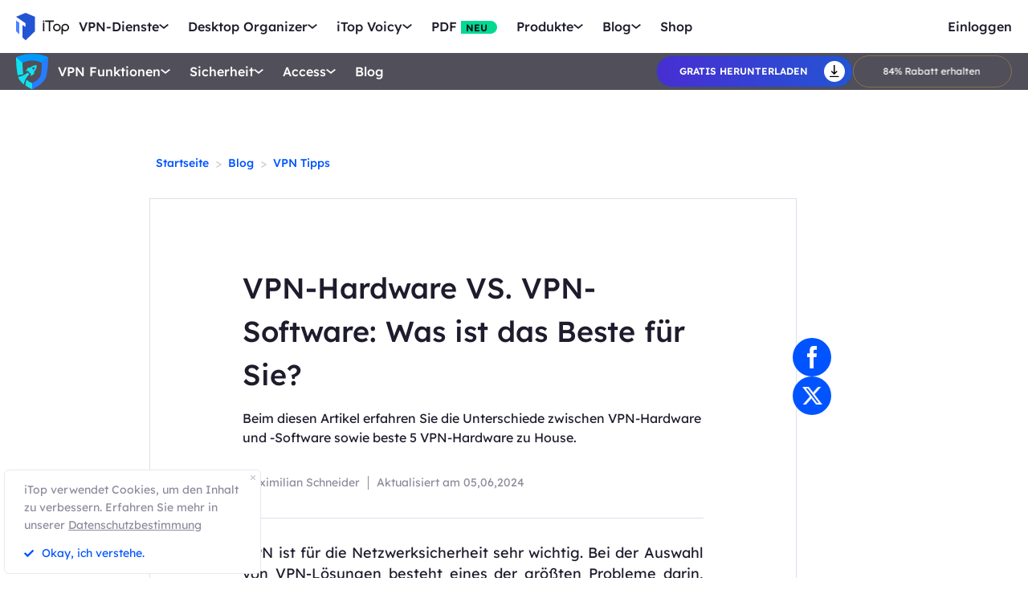

--- FILE ---
content_type: text/html; charset=UTF-8
request_url: https://de.itopvpn.com/blog/vpn-hardware-und-vpn-software-1869?insur=deblog2019&ref=itopvpn_nav
body_size: 34299
content:
<!DOCTYPE html>
<html lang="de">

<head>
    <meta charset="UTF-8">
    <meta http-equiv="X-UA-Compatible" content="IE=edge">
    <!-- <meta name=viewport content="width=device-width,initial-scale=1,minimum-scale=1,maximum-scale=1,user-scalable=no,viewport-fit=cover"> -->
    <meta name="viewport" content="width=device-width,initial-scale=1,minimum-scale=1,maximum-scale=1,shrink-to-fit=no">
    <meta name="referrer" content="no-referrer" />
    <link rel="canonical" href="https://de.itopvpn.com/blog/vpn-hardware-und-vpn-software-1869">
                    <link rel="preload" fetchpriority="height" as="image" href="https://de.itopvpn.com/assets/images/bg.png" type="image/png">
    <link rel="preconnect" href="https://fonts.googleapis.com">
    <link rel="preconnect" href="https://fonts.gstatic.com" crossorigin>
    <link href="https://fonts.googleapis.com/css2?family=Spartan:wght@400;500;600;700&display=swap" rel="stylesheet">
    <link href="https://fonts.googleapis.com/css2?family=League+Spartan:wght@400;500;600;700;800&display=swap" rel="stylesheet">
    <link rel="preconnect" href="https://de.itopvpn.com/assets/js/bundle.min.js">
    <script src="https://de.itopvpn.com/assets/js/mapplication.js"></script>
    <link rel="preconnect" href="https://de.itopvpn.com/assets/js/common.min.js">
            <link href="https://de.itopvpn.com/assets/css/global-rem.css?t=1769022844" rel="stylesheet">
                <script src="https://de.itopvpn.com/assets/js/bundle.min.js"></script>

    <title>VPN-Hardware und VPN-Software</title>
    <meta name="description" content="Beim diesen Artikel erfahren Sie die Unterschiede zwischen VPN-Hardware und -Software sowie beste 5 VPN-Hardware zu House.">
<meta property="og:url" content="https://de.itopvpn.com/blog/vpn-hardware-und-vpn-software-1869">
<meta property="og:type" content="article">
<meta property="og:title" content="VPN-Hardware und VPN-Software">
<meta property="og:description" content="Beim diesen Artikel erfahren Sie die Unterschiede zwischen VPN-Hardware und -Software sowie beste 5 VPN-Hardware zu House.">
<meta property="og:image" content="https://s3.amazonaws.com/www-itopvpn-com/blog/20211125/1637817963688670.jpg">
<meta property="og:locale" content="de">
<meta property="article:published_time" content="2021-11-25T13:35:42+00:00">
<meta property="article:modified_time" content="2024-06-05T05:20:31+00:00">
<meta property="article:author" content="Maximilian Schneider">
<link href="https://de.itopvpn.com/assets/css/blog-detail.css?t=1769022844" rel="stylesheet">
<link href="https://de.itopvpn.com/assets/css/blog_update.css?t=1769022844" rel="stylesheet">
<link href="https://de.itopvpn.com/assets/css/blog_detail_20240222.css?t=1769022844" rel="stylesheet">
<link href="https://de.itopvpn.com/assets/css/global-rem.css?t=1769022844" rel="stylesheet">
    <script>
        (function(i, s, o, g, r, a, m) {
            i['GoogleAnalyticsObject'] = r;
            i[r] = i[r] || function() {
                (i[r].q = i[r].q || []).push(arguments)
            }, i[r].l = 1 * new Date();
            a = s.createElement(o),
                m = s.getElementsByTagName(o)[0];
            a.async = 1;
            a.src = g;
            m.parentNode.insertBefore(a, m)
        })(window, document, 'script', '//www.google-analytics.com/analytics.js', 'ga');

        ga('create', 'UA-178108664-1', 'auto');
        ga('send', 'pageview');
        var paddle_tracking = '-ref:itopvpn_nav-insur:deblog2019&lan=de';
    </script>
    <!-- Google tag (gtag.js) -->
    <script async src="https://www.googletagmanager.com/gtag/js?id=G-SXS0X92NWF"></script>
    <script>
        window.dataLayer = window.dataLayer || [];

        function gtag() {
            dataLayer.push(arguments);
        }
        gtag('js', new Date());

        gtag('config', 'G-SXS0X92NWF');
    </script>
    <script src="https://de.itopvpn.com/assets/js/common/base64-2.6.2.min.js"></script>
    <script src="https://de.itopvpn.com/assets/js/common.min.js?t=1769022844"></script>
    <script src="https://cdn.paddle.com/paddle/paddle.js?t=1769022844"></script>
    <script type="application/ld+json">
{
    "@context": "https://schema.org",
    "@graph": [
      {
        "@type": "BreadcrumbList",
        "@id": "https://de.itopvpn.com/blog/vpn-hardware-und-vpn-software-1869#breadcrumb",
        "itemListElement": [
          {
            "@type": "ListItem",
            "position": 1,
            "name": "iTop VPN",
            "item": "https://de.itopvpn.com/"
          },
          {
            "@type": "ListItem",
            "position": 2,
            "name": "Blog",
            "item": "https://de.itopvpn.com/blog/"
          },
          {
            "@type": "ListItem",
            "position": 3,
            "name": "VPN-Hardware und VPN-Software",
            "item": "https://de.itopvpn.com/blog/vpn-hardware-und-vpn-software-1869"
          }
        ]
      },
      {
        "@type": "Article",
        "@id": "https://de.itopvpn.com/blog/vpn-hardware-und-vpn-software-1869#article",
        "headline": "VPN-Hardware und VPN-Software",
        "alternativeHeadline": "VPN-Hardware VS. VPN-Software: Was ist das Beste für Sie?",
        "description": "Beim diesen Artikel erfahren Sie die Unterschiede zwischen VPN-Hardware und -Software sowie beste 5 VPN-Hardware zu House.",
                "articleSection": "Blog",
        "image": "https://s3.amazonaws.com/www-itopvpn-com/blog/20211125/1637817963688670.jpg",
        "author": {
          "@type": "Person",
          "name": "Maximilian Schneider",
          "url": "https://de.itopvpn.com/blog/author/maximilianschneider"
        },
        "publisher": {
          "@type": "Organization",
          "name": "iTop VPN",
          "logo": {
            "@type": "ImageObject",
            "url": "https://www.itopvpn.com/assets/images/common/itop_new_icon.svg"
          }
        },
        "datePublished": "2021-11-25T13:35:42+00:00",
        "dateModified": "2024-06-05T05:20:31+00:00",
                "mainEntityOfPage": {
          "@type": "WebPage",
          "@id": "https://de.itopvpn.com/blog/vpn-hardware-und-vpn-software-1869"
        }
      },
      {
        "@type": "WebPage",
        "@id": "https://de.itopvpn.com/blog/vpn-hardware-und-vpn-software-1869",
        "url": "https://de.itopvpn.com/blog/vpn-hardware-und-vpn-software-1869",
        "name": "VPN-Hardware und VPN-Software",
        "description": "Beim diesen Artikel erfahren Sie die Unterschiede zwischen VPN-Hardware und -Software sowie beste 5 VPN-Hardware zu House.",
        "inLanguage": "de",
        "breadcrumb": {
          "@id": "https://de.itopvpn.com/blog/vpn-hardware-und-vpn-software-1869#breadcrumb"
        },
        "isPartOf": {
          "@type": "WebSite",
          "name": "iTop VPN",
          "url": "https://de.itopvpn.com/"
        }
      },
      {
        "@type": "Organization",
        "name": "iTop VPN",
        "url": "https://de.itopvpn.com/",
        "logo": {
          "@type": "ImageObject",
          "url": "https://www.itopvpn.com/assets/images/common/itop_new_icon.svg"
        },
        "sameAs": [
          "https://www.facebook.com/itopvpn",
          "https://x.com/ItopVpn"
        ]
      }
    ]
  }
  </script>
    <script>
        $(function() {
            if ($("._newyear").hasClass("_newyear")) {
                $("._newyear").html("2026");
            }
        });
    </script>
    <style>
        /* .header-nav .nav-right a.nav-login {
            display: none !important;
        } */

        /* @media (max-width: 1024px) {
            .header-nav .nav-left .nav-menu .nav-list .nav-item.item-service {
                display: none !important;
            }
        } */
    </style>
    <style>
        .comm-tags {
            position: relative;
            z-index: 1;
            display: inline-flex;
            align-items: center;
            justify-content: center;
            vertical-align: middle;
            margin-top: -6px;
            padding: 1px 6px;
            font-size: 12px;
            line-height: 1;
            font-weight: 400;
            color: #fff;
            font-style: normal;
            border-radius: 9999px;
            text-align: center;
            font-family: "Lexend", sans-serif !important;
            border-width: 1px;
            border-style: solid;
        }

        .comm-tags>em {
            display: block;
            font: inherit;
            color: inherit;
            line-height: 1;
            font-style: normal;
            transform: scale(0.9);
        }

        .comm-tags.new {
            margin: 0 !important;
            margin-top: -6px !important;
            width: auto !important;
            height: auto !important;
            color: #24D430;
            vertical-align: middle !important;
            border-color: #24D430;
            background: #DFFFE1 !important;
        }

        .comm-tags.improved {
            color: #FF6103;
            border-color: #FF843A;
            background: #FFF7DF;
        }

        @media (max-width: 768px) {
            .footer-mobile {
                padding-bottom: 4rem;
            }
        }
    </style>
    <style>
        body .button.button-new.button-link.btn-default.btn-yellow {
            border-radius: 9999px;
            line-height: 1.5 !important;
            display: flex !important;
            height: 56px;
        }

        body .button .btn-word {
            white-space: nowrap;
        }

        body .button.button-new .arrow-new {
            margin-left: 20px;
        }

        .header-nav.header-product .nav-left .nav-menu .nav-list .nav-item::before {
            display: none !important;
        }

        @media (max-width: 768px) {
            body .button.button-new.button-link.btn-default.btn-yellow {
                display: none !important;
            }

            .header-nav .nav-left .nav-menu .nav-list.login {
                right: 0;
            }

            .header-nav .nav-left .nav-menu .nav-list .nav-link>i.new {
                position: relative;
                right: 0;
                display: inline-flex;
                align-items: center;
                justify-content: center;
                top: 0;
                width: auto;
                height: 20px;
                background-image: none !important;
            }
        }
    </style>

    <style>
    .nav_tag {
        display: inline-flex;
        align-items: center;
        justify-content: center;
        text-align: left;
        flex-shrink: 0;
        height: 16px;
        border-radius: 0 9999px 9999px 0;
        line-height: 1.2;
        font-size: 12px;
        padding: 1px 12px 0;
        padding-left: 6px;
        min-width: 44px;
        font-weight: 700;
        font-style: normal;
        color: #0e0c1a;
        background: #01d990;
    }

    .nav_tag.tag_hot {
        color: #fff;
        background-color: #ff334d;
    }

    .header-nav .nav-left .nav-menu .nav-list.nav-combination .nav-item {
        z-index: -9;
        opacity: 0;
        visibility: hidden;
        width: max-content;
        /* min-width: 716px; */
        padding: 20px 18px 35px;
        display: flex;
        column-gap: 40px;
        row-gap: 30px;
        flex-flow: column;
        flex-wrap: wrap;
        max-height: 300px;
        background: #fff;
    }

    .header-nav .nav-left .nav-menu .nav-list.nav-combination:hover .nav-item {
        opacity: 1;
        visibility: visible;
        z-index: 1
    }

    .header-nav .nav-left .nav-menu .nav-list.nav-combination:hover .nav-item li {
        z-index: 3
    }

    /* // .header-nav .nav-left .nav-menu .nav-list.nav-combination .nav-item::after {
    //     content: '';
    //     display: block;
    //     position: absolute;
    //     width: 1px;
    //     height: 78%;
    //     background-color: #e3e3ed;
    //     top: 11%;
    //     left: 48%
    // } */

    .header-nav .nav-left .nav-menu .nav-list.nav-ied .nav-item li {
        position: relative
    }

    .header-nav .nav-left .nav-menu .nav-list.nav-ied .nav-item li:hover .nav_text b,
    .header-nav .nav-left .nav-menu .nav-list.nav-ied .nav-item li:hover .nav_text p {
        color: #0054FF
    }

    .header-nav .nav-left .nav-menu .nav-list.nav-ied .nav-item li:hover .nav_text p {
        color: #8AB0FF;
    }

    .header-nav .nav-left .nav-menu .nav-list.nav-ied .nav-item li>a {
        display: flex;
        align-items: center;
        justify-content: flex-start;
        column-gap: 20px
    }

    .header-nav .nav-left .nav-menu .nav-list.nav-ied .nav-item li>a:hover .nav_text b,
    .header-nav .nav-left .nav-menu .nav-list.nav-ied .nav-item li>a:hover .nav_text p {
        color: #0054FF
    }

    .header-nav .nav-left .nav-menu .nav-list.nav-ied .nav-item li>a:hover .nav_text p {
        color: #8AB0FF
    }

    .header-nav .nav-left .nav-menu .nav-list.nav-ied .nav-item li .nav_pic {
        width: 40px;
        height: 40px;
        flex-shrink: 0
    }

    .header-nav .nav-left .nav-menu .nav-list.nav-ied .nav-item li .nav_pic>img {
        width: 100%;
        height: auto
    }

    .header-nav .nav-left .nav-menu .nav-list.nav-ied .nav-item li .nav_text b,
    .header-nav .nav-left .nav-menu .nav-list.nav-ied .nav-item li .nav_text p {
        color: #9794A4;
        font-size: 12px;
        line-height: 1.2;
        font-style: normal;
        font-weight: 400;
        max-width: 240px;
    }

    .header-nav .nav-left .nav-menu .nav-list.nav-ied .nav-item li .nav_text b {
        position: relative;
        display: flex;
        align-items: center;
        justify-content: flex-start;
        color: #0E0C1A;
        max-width: 100%;
        font-size: 16px;
        line-height: 1.2;
        font-weight: 500;
        column-gap: 8px;
        padding-bottom: 4px;
    }

    .header-nav .nav-left .nav-menu .nav-list.nav-ied .nav-item.nav-ied {
        min-width: 0;
        /* min-width: 316px */
    }

    .header-nav .nav-left .nav-menu .nav-list.nav-ied .nav-item.nav-ied::after {
        display: none
    }

    @media (max-width: 1200px) {
        .header-nav .nav-left .nav-menu .nav-list.nav-combination .nav-item {
            min-width: 300px;
            max-width: 300px;
            column-gap: 20px;
            row-gap: 30px;
            max-height: 400px;
            overflow: auto;
            flex-wrap: nowrap
        }

        .header-nav .nav-left .nav-menu .nav-list.nav-combination .nav-item::-webkit-scrollbar {
            width: 8px;
            height: 50px
        }

        .header-nav .nav-left .nav-menu .nav-list.nav-combination .nav-item::-webkit-scrollbar-track {
            background: #f1f1f1;
            width: 8px;
            height: 50px
        }

        .header-nav .nav-left .nav-menu .nav-list.nav-combination .nav-item::-webkit-scrollbar-thumb {
            background: #8AB0FF;
            width: 8px;
            height: 50px;
            border-radius: 9999px
        }

        .header-nav .nav-left .nav-menu .nav-list.nav-combination .nav-item::-webkit-scrollbar-thumb:hover {
            background: #79a3fe
        }

        .header-nav .nav-left .nav-menu .nav-list.nav-combinationation .nav-item::after {
            display: none
        }

        .header-nav .nav-left .nav-menu .nav-list.nav-combination .nav-item li {
            width: 100%
        }
    }

    @media (max-width: 768px) {
        .header-nav .nav-left .nav-menu .nav-list.nav-ied .nav-item li .nav_text p{
            max-width: 100%;
        } .header-nav .nav-left .nav-menu .nav-list.nav-combination .nav-item {
            min-width: 100%;
            max-width: 100%;
        }

        .header-nav .nav-left .nav-menu .nav-list.nav-combination .nav-item::after,
        .header-nav .nav-left .nav-menu .nav-list.nav-combination .nav-item::before {
            display: none
        }

        .header-nav .nav-left .nav-menu .nav-list.nav-combination .nav-item li>a {
            padding: 0 !important;
            column-gap: 10px
        }

        .header-nav .nav-left .nav-menu .nav-list.nav-combination.active {
            padding: 0px 16px 30px !important
        }

        .header-nav .nav-left .nav-menu .nav-list.nav-combination.active .nav-item {
            opacity: 1;
            visibility: visible;
            z-index: 9;
            height: auto !important;
            max-height: 100vh !important;
            background: transparent;
        }
    }
</style></head>

<body class="blogdetail-body scroll-header" data-name="blog/vpn-hardware-und-vpn-software-1869">
    
            
<nav id="header" class="header-nav nav-bg header-main">
    <div class="header-wrapper">
        <div class="nav-left">
            <a class="nav-logo logo-itop" href="/?insur=deblog2019&ref=itopvpn_nav">
                <img src="https://de.itopvpn.com/assets/images/common/itop_new_icon.svg" width="76" alt="iTop">
            </a>
        </div>
        <div class="nav-center">
            <ul class="nav-menu">
                <li class="nav-list nav-service">
                    <span class="nav-name">VPN-Dienste</span>
                    <div class="nav-secondary nav-menu-bg">
                        <div class="nav-item nav-feature-box">
                            <ul class="nav-feature-left">
                                <li data-type="vpn-pc">
                                    <a href="/vpn-for-pc?insur=deblog2019&ref=itopvpn_nav">
                                        <b>VPN für PC <i class="nav_tag hot_tag"><em>HOT</em></i></b>
                                        <p>Greifen Sie mit einem kostenlosen und sicheren VPN auf globale Verbindungen zu.</p>
                                    </a>
                                </li>
                                <li data-type="vpn-win">
                                    <a href="/vpn-windows?insur=deblog2019&ref=itopvpn_nav">
                                        <b>VPN für Windows <i class="nav_tag hot_tag"><em>HOT</em></i></b>
                                        <p>Das beste kostenlose VPN mit erweiterten Funktionen.</p>
                                    </a>
                                </li>
                                <li data-type="vpn-mac">
                                    <a href="/vpn-mac?insur=deblog2019&ref=itopvpn_nav">
                                        <b>VPN für Mac</b>
                                        <p>Das beste kostenlose VPN für Online-Sicherheit und Datenschutz.</p>
                                    </a>
                                </li>
                                <li data-type="vpn-ios">
                                    <a href="/vpn-ios?insur=deblog2019&ref=itopvpn_nav">
                                        <b>VPN für iOS</b>
                                        <p>Kostenloses und unbegrenztes VPN zum Schutz Ihres Geräts.</p>
                                    </a>
                                </li>
                                <li data-type="vpn-adr">
                                    <a href="/vpn-android?insur=deblog2019&ref=itopvpn_nav">
                                        <b>VPN für Android</b>
                                        <p>Kostenloses und schnelles VPN zur Verbesserung Ihres Online-Erlebnisses.</p>
                                    </a>
                                </li>
                                <li data-type="vpn-linux">
                                    <a href="/vpn-for-linux?insur=deblog2019&ref=itopvpn_nav">
                                        <b>VPN für Linux</b>
                                        <p>Leistungsstarkes VPN für sichere und stabile Verbindungen.</p>
                                    </a>
                                </li>
                                <li data-type="vpn-chrome">
                                    <a href="/vpn-for-chrome?insur=deblog2019&ref=itopvpn_nav">
                                        <b>VPN für Chrome</b>
                                        <p>Kostenlose, schnelle und sichere VPN-Erweiterung für privates Surfen.</p>
                                    </a>
                                </li>
                                <li data-type="vpn-browser">
                                    <a href="/vpn-browser?insur=deblog2019&ref=itopvpn_nav">
                                        <b>Browser mit VPN </b>
                                        <p>Browser mit VPNs gewährleisten Ihre Sicherheit im Internet.</p>
                                    </a>
                                </li>
                            </ul>
                            <div class="nav-feature-list">
                                <div class="nav-feature-top">
                                    <h4 class="nav-feature-title">VPN Download</h4>
                                    <p class="nav-feature-desc">Erkunden Sie die digitale Welt ohne Grenzen, geschützt durch die Sicherheit und Geschwindigkeit von iTop VPN.</p>
                                </div>
                                <div class="nav-feature-inner">
                                    <dl class="nav-feature-item nav-country">
                                        <dt>Warum iTop VPN</dt>
                                        <dd>Was ist ein VPN?</dd>
                                        <dd>Kostenloses VPN</dd>
                                        <dd> VPN ohne Anmeldung</dd>
                                    </dl>
                                    <dl class="nav-feature-item nav-app">
                                        <dt><a href="/vpn-servers?insur=deblog2019&ref=itopvpn_nav">3200+ VPN-Server</a></dt>
                                        <dd>
                                            <a href="/vpn-for-austria?insur=deblog2019&ref=itopvpn_nav">
                                                VPN für Austria
                                            </a>
                                        </dd>
                                        <dd>
                                            <a href="/blog/vpn-tuerkei-kostenlos-6894?insur=deblog2019&ref=itopvpn_nav">
                                                VPN für Türkei
                                            </a>
                                        </dd>
                                        <dd>
                                            <a href="/blog/vpn-oesterreich-763?insur=deblog2019&ref=itopvpn_nav">
                                                VPN für Österreich
                                            </a>
                                        </dd>
                                        <dd>
                                            <a href="/blog/vpn-schweiz-2090?insur=deblog2019&ref=itopvpn_nav">
                                                VPN für Schweiz
                                            </a>
                                        </dd>
                                    </dl>
                                    <dl class="nav-feature-item nav-game">
                                        <dt>Streaming & Apps</dt>
                                        <dd>
                                            <a href="/blog/netflix-vpn-1501?insur=deblog2019&ref=itopvpn_nav">
                                                VPN für Netflix
                                            </a>
                                        </dd>
                                        <dd>
                                            <a href="/blog/rtl-live-stream-6157?insur=deblog2019&ref=itopvpn_nav">
                                                VPN für RTL Live
                                            </a>
                                        </dd>
                                        <dd>
                                            <a href="/blog/den-standort-auf-tiktok-aendern-792?insur=deblog2019&ref=itopvpn_nav">
                                                VPN für Tiktok
                                            </a>
                                        </dd>
                                        <dd>
                                            <a href="/blog/fritzbox-vpn-einrichten-7178?insur=deblog2019&ref=itopvpn_nav">
                                                VPN für FritzBox
                                            </a>
                                        </dd>
                                    </dl>
                                    <dl class="nav-feature-item nav-game">
                                        <dt>VPN für Spiele</dt>
                                        <dd>VPN für Warzone</dd>
                                        <dd>
                                            <a href="/blog/vpn-fuer-pubg-962?insur=deblog2019&ref=itopvpn_nav">
                                                VPN für Pubg
                                            </a>
                                        </dd>
                                        <dd>
                                            <a href="/blog/vpn-world-of-tanks-3455?insur=deblog2019&ref=itopvpn_nav">
                                                VPN für World of Tanks
                                            </a>
                                        </dd>
                                    </dl>
                                </div>
                                <div class="nav-feature-btn">
                                    <div class="btn-box vpn-pc nav_on">
                                        <a class="button-combe button btn-not  btn-primary btn-default button-new free-down upper" data-href="https://www.itopvpn.com/downloadmac?insur=deblog2019" data-vpn="vpn-pc" onclick="gotoThankyou($(this));gtag('event', 'de_vpn_dl_mac_de_header')">
                                            <span class="btn-word">Gratis herunterladen</span>
                                            <span class="arrow-new">
                                                <svg class="new-svg">
                                                    <use xlink:href="#home_download"></use>
                                                </svg>
                                            </span>
                                            <svg class="new-svg">
                                                <use xlink:href="#home_download"></use>
                                            </svg>
                                        </a>
                                        <a class="button btn-not  btn-primary button-link btn-default button-new get-off btn-gold" href="/purchase?insur=deblog2019&ref=itopvpn_pc" onclick="gtag('event', 'de_vpn_buyclick_mac_de_header')">
                                            <span class="btn-word buy">
                                                Jetzt kaufen                                            </span>
                                            <span class="arrow-new">
                                                <svg class="new-svg">
                                                    <use xlink:href="#itop_right"></use>
                                                </svg>
                                            </span>
                                        </a>
                                    </div>
                                    <div class="btn-box vpn-win">
                                        <a class="button-combe button btn-not  btn-primary btn-default button-new free-down upper" data-href="https://www.itopvpn.com/download?insur=deblog2019" data-vpn="vpn-windows" onclick="gotoThankyou($(this));gtag('event', 'de_vpn_dl_mac_de_header')">
                                            <span class="btn-word">
                                                Gratis herunterladen                                            </span>
                                            <span class="arrow-new">
                                                <svg class="new-svg">
                                                    <use xlink:href="#itop_download"></use>
                                                </svg>
                                            </span>
                                            <svg class="new-svg">
                                                <use xlink:href="#itop_download"></use>
                                            </svg>
                                        </a>
                                        <a class="button btn-not  btn-primary button-link btn-default button-new get-off btn-gold" data-href="/purchase?insur=deblog2019&ref=itopvpn_win" onclick="gotoPurchase($(this));gtag('event', 'de_vpn_buyclick_mac_de_header')">
                                            <span class="btn-word buy">
                                                Jetzt kaufen                                            </span>
                                            <span class="arrow-new">
                                                <svg class="new-svg">
                                                    <use xlink:href="#itop_right"></use>
                                                </svg>
                                            </span>
                                        </a>
                                    </div>
                                    <div class="btn-box vpn-mac">
                                        <a class="button-combe button btn-not  btn-primary btn-default button-new free-down upper" data-href="https://www.itopvpn.com/downloadmac?insur=deblog2019" data-vpn="vpn-mac" onclick="gotoThankyou($(this));gtag('event', 'de_vpn_dl_mac_de_header');">
                                            <span class="btn-word">
                                                Gratis herunterladen                                            </span>
                                            <span class="arrow-new">
                                                <svg class="new-svg">
                                                    <use xlink:href="#itop_download"></use>
                                                </svg>
                                            </span>
                                            <svg class="new-svg">
                                                <use xlink:href="#itop_download"></use>
                                            </svg>
                                        </a>
                                        <a class="button btn-not  btn-primary button-link btn-default button-new get-off btn-gold" data-href="/purchase?insur=deblog2019&ref=itopvpn_mac" onclick="gotoPurchase($(this));gtag('event', 'de_vpn_buyclick_mac_de_header')">
                                            <span class="btn-word buy">
                                                Jetzt kaufen                                            </span>
                                            <span class="arrow-new">
                                                <svg class="new-svg">
                                                    <use xlink:href="#itop_right"></use>
                                                </svg>
                                            </span>
                                        </a>
                                    </div>
                                    <div class="btn-box vpn-ios">
                                        <a class="button-combe button btn-not  btn-primary btn-default button-new free-down upper" href="https://goto.itopvpn.com/downloadcenter?product=de-itopios&c=deblog2019" onclick="gotoThankyou($(this));gtag('event', 'de_vpn_dl_mac_de_header')">
                                            <span class="btn-word">
                                                Gratis herunterladen                                            </span>
                                            <span class="arrow-new">
                                                <svg class="new-svg">
                                                    <use xlink:href="#itop_download"></use>
                                                </svg>
                                            </span>
                                            <svg class="new-svg">
                                                <use xlink:href="#itop_download"></use>
                                            </svg>
                                        </a>
                                        <a class="button btn-not  btn-primary button-link btn-default button-new get-off btn-gold" data-href="/purchase?insur=deblog2019&ref=itopvpn_ios" onclick="gotoPurchase($(this));gtag('event', 'de_vpn_buyclick_mac_de_header')">
                                            <span class="btn-word buy">
                                                Jetzt kaufen                                            </span>
                                            <span class="arrow-new">
                                                <svg class="new-svg">
                                                    <use xlink:href="#itop_right"></use>
                                                </svg>
                                            </span>
                                        </a>
                                    </div>
                                    <div class="btn-box vpn-adr">
                                        <a class="button-combe button btn-not  btn-primary btn-default button-new free-down upper" href="https://www.itopvpn.com/downloadapk?lan=de&insur=deblog2019" onclick="gotoThankyou($(this));gtag('event', 'de_vpn_dl_mac_de_header')">
                                            <span class="btn-word">
                                                Gratis herunterladen                                            </span>
                                            <span class="arrow-new">
                                                <svg class="new-svg">
                                                    <use xlink:href="#itop_download"></use>
                                                </svg>
                                            </span>
                                            <svg class="new-svg">
                                                <use xlink:href="#itop_download"></use>
                                            </svg>
                                        </a>
                                        <a class="button btn-not  btn-primary button-link btn-default button-new get-off btn-gold" data-href="/purchase?insur=deblog2019&ref=itopvpn_adr" onclick="gotoPurchase($(this));gtag('event', 'de_vpn_buyclick_mac_de_header')">
                                            <span class="btn-word buy">
                                                Jetzt kaufen                                            </span>
                                            <span class="arrow-new">
                                                <svg class="new-svg">
                                                    <use xlink:href="#itop_right"></use>
                                                </svg>
                                            </span>
                                        </a>
                                    </div>
                                    <div class="btn-box vpn-linux">
                                        <a class="button-combe button btn-not  btn-primary btn-default button-new free-down upper" data-href="https://www.itopvpn.com/downloadmac?insur=deblog2019" data-vpn="vpn-linux" onclick="gotoThankyou($(this));gtag('event', 'de_vpn_dl_mac_de_header')">
                                            <span class="btn-word">
                                                Gratis herunterladen                                            </span>
                                            <span class="arrow-new">
                                                <svg class="new-svg">
                                                    <use xlink:href="#home_download"></use>
                                                </svg>
                                            </span>
                                            <svg class="new-svg">
                                                <use xlink:href="#home_download"></use>
                                            </svg>
                                        </a>
                                        <a class="button btn-not  btn-primary button-link btn-default button-new get-off btn-gold" href="/purchase?insur=deblog2019&ref=itopvpn_linux" onclick="gtag('event', 'de_vpn_buyclick_mac_de_header')">
                                            <span class="btn-word buy">
                                                Jetzt kaufen                                            </span>
                                            <span class="arrow-new">
                                                <svg class="new-svg">
                                                    <use xlink:href="#itop_right"></use>
                                                </svg>
                                            </span>
                                        </a>
                                    </div>
                                    <div class="btn-box vpn-chrome">
                                        <a class="button-combe button btn-not  btn-primary btn-default button-new free-down upper" data-href="https://chromewebstore.google.com/detail/itop-vpn/apgjgibgkdfemblclkifgndfhkcbmfjl?referrer=utm_source%3Ddeblog2019&insur=deblog2019&lang=de" data-vpn="vpn-chrome" onclick="gotoThankyou($(this));gtag('event', 'de_vpn_dl_mac_de_header')">
                                            <span class="btn-word">
                                                Gratis herunterladen                                            </span>
                                            <span class="arrow-new">
                                                <svg class="new-svg">
                                                    <use xlink:href="#itop_download"></use>
                                                </svg>
                                            </span>
                                            <svg class="new-svg">
                                                <use xlink:href="#itop_download"></use>
                                            </svg>
                                        </a>
                                        <a class="button btn-not  btn-primary button-link btn-default button-new get-off btn-gold" data-href="/purchase?insur=deblog2019&ref=itopvpn_chrome" onclick="gotoPurchase($(this));gtag('event', 'de_vpn_buyclick_mac_de_header')">
                                            <span class="btn-word buy">
                                                Jetzt kaufen                                            </span>
                                            <span class="arrow-new">
                                                <svg class="new-svg">
                                                    <use xlink:href="#itop_right"></use>
                                                </svg>
                                            </span>
                                        </a>
                                    </div>
                                    <div class="btn-box vpn-browser">
                                        <a class="button-combe button btn-not  btn-primary btn-default button-new free-down upper" data-href="https://www.itopvpn.com/downloadbrowser?insur=deblog2019" data-vpn="vpn-browser" onclick="gotoThankyou($(this));gtag('event', 'de_ipb_dl_mac_de_header')">
                                            <span class="btn-word">
                                                Gratis herunterladen                                            </span>
                                            <span class="arrow-new">
                                                <svg class="new-svg">
                                                    <use xlink:href="#home_download"></use>
                                                </svg>
                                            </span>
                                            <svg class="new-svg">
                                                <use xlink:href="#home_download"></use>
                                            </svg>
                                        </a>
                                        <a class="button btn-not  btn-primary button-link btn-default button-new get-off btn-gold" href="/browser/purchase?insur=deblog2019&ref=ipb_navi" onclick="gtag('event', 'de_ipb_buyclick_mac_de_header')">
                                            <span class="btn-word buy">
                                                Jetzt kaufen                                            </span>
                                            <span class="arrow-new">
                                                <svg class="new-svg">
                                                    <use xlink:href="#itop_right"></use>
                                                </svg>
                                            </span>
                                        </a>
                                    </div>
                                </div>
                            </div>
                        </div>
                    </div>
                </li>
                <li class="nav-list nav-ied nav-combination">
                    <span class="nav-name">Desktop Organizer</span>
                    <div class="nav-secondary nav-menu-bg">
                        <ul class="nav-item">
                            <li>
                                <a href="/itop-easy-desktop?insur=deblog2019&ref=itopvpn_nav">
                                    <div class="nav_pic">
                                        <img src="https://de.itopvpn.com/assets/images/header/logo_ied.png" width="40" height="40" alt="iTop Easy Desktop ">
                                    </div>
                                    <div class="nav_text">
                                        <b>iTop Easy Desktop <i class="nav_tag hot_tag"><em>HOT</em></i></b>
                                        <p>Kostenloser PC Desktop Organizer und Hintergrund.</p>
                                    </div>
                                </a>
                            </li>
                        </ul>
                    </div>
                </li>
                <li class="nav-list nav-voicy nav-combination">
                    <span class="nav-name">iTop Voicy</span>
                    <div class="nav-secondary nav-menu-bg">
                        <ul class="nav-item">
                            <li>
                                <a href="/itop-voicy?insur=deblog2019&ref=itopvpn_nav">
                                    <div class="nav_pic">
                                        <img src="https://de.itopvpn.com/assets/images/header/logo_voicy.png" width="40" height="40" alt="iTop Voicy">
                                    </div>
                                    <div class="nav_text">
                                        <b>iTop Voicy <i class="nav_tag new_tag"><em>NEU</em></i></b>
                                        <p>KI Stimmenverzerrer für PC in Echtzeit</p>
                                    </div>
                                </a>
                            </li>
                        </ul>
                    </div>
                </li>
                <li class="nav-list nav-pdf bottom-arrow">
                    <a class="nav-name" href="/pdf?insur=deblog2019&ref=itopvpn_nav">PDF <i class="nav_tag new_tag"><b>NEU</b></i></a>
                </li>
                <li class="nav-list nav-utility nav-row">
                    <span class="nav-name">Produkte</span>
                    <div class="nav-secondary nav-menu-bg">
                        <ul class="nav-item">

                            <li>
                                <a href="/screen-recorder?insur=deblog2019&ref=itopvpn_nav">
                                    <span class="item-name">iTop Screen Recorder</span>
                                    <i class="nav_tag hot_tag"><b>HOT</b></i>
                                </a>
                            </li>
                            <li>
                                <a href="/ai-math-solver?insur=deblog2019&ref=itopvpn_nav">
                                    <span class="item-name">iTop AI Math Solver</span>
                                    <i class="nav_tag new_tag"><b>NEU</b></i>
                                </a>
                            </li>
                            <li>
                                <a href="/data-recovery-software?insur=deblog2019&ref=itopvpn_nav">
                                    <span class="item-name">iTop Data Recovery</span>
                                    <i class="nav_tag hot_tag"><b>HOT</b></i>
                                </a>
                            </li>
                            <li>
                                <a href="/screenshot?insur=deblog2019&ref=itopvpn_nav">
                                    <span class="item-name">iTop Screenshot</span>
                                </a>
                            </li>
                            <li>
                                <a href="https://gamebooster.itopvpn.com/index.php?insur=deblog2019&ref=itopvpn_nav">
                                    <span class="item-name">Smart Game Booster</span>
                                </a>
                            </li>
                            <li>
                                <a href="/dualsafe-password-manager?insur=deblog2019&ref=itopvpn_nav">
                                    <span class="item-name">Dualsafe Password Manager</span>
                                    <i class="nav_tag"><b>NEU</b></i>
                                </a>
                            </li>
                            <li>
                                <a href="https://iotransfer.itopvpn.com/?insur=deblog2019&ref=itopvpn_nav">
                                    <span class="item-name">IOTransfer</span>
                                </a>
                            </li>


                            <li>
                                <a href="/top-data-protector?insur=deblog2019&ref=itopvpn_nav">
                                    <span class="item-name">Top Data Protector</span>
                                </a>
                            </li>
                        </ul>
                    </div>
                </li>
                <li class="nav-list nav-blog">
                    <span class="nav-name">Blog</span>
                    <div class="nav-secondary nav-menu-bg">
                        <ul class="nav-item">
                            <li>
                                <a href="/blog?insur=deblog2019&ref=itopvpn_nav&sort=19">
                                    <span class="item-name">VPN für Windows</span>
                                </a>
                            </li>
                            <li>
                                <a href="/blog?insur=deblog2019&ref=itopvpn_nav&sort=61">
                                    <span class="item-name">Nützliche VPN-Tipps</span>
                                </a>
                            </li>
                            <li>
                                <a href="/recorder-tips?insur=deblog2019&ref=itopvpn_nav">
                                    <span class="item-name">Bildschirm aufnehmen </span>
                                </a>
                            </li>
                            <li>
                                <a href="/desktop-tips?insur=deblog2019&ref=itopvpn_nav">
                                    <span class="item-name">Desktop-Tipps</span>
                                </a>
                            </li>
                            <li>
                                <a href="/blog?insur=deblog2019&ref=itopvpn_nav&sort=169">
                                    <span class="item-name">Daten wiederherstellen</span>
                                </a>
                            </li>
                            <li>
                                <a href="/pdf-tips?insur=deblog2019&ref=itopvpn_nav">
                                    <span class="item-name">PDF-Tipps</span>
                                </a>
                            </li>
                        </ul>
                    </div>
                </li>
                <li class="nav-list nav-store store-nav bottom-arrow">
                    <a class="nav-name" href="/store?insur=deblog2019&ref=itopvpn_nav">Shop</a>
                </li>
            </ul>
        </div>
        <div class="nav-right">
            <div class="nav-list header-btn nav-sale-icon"></div>
            <ul class="nav-menu">
                <li class="nav-list nav-store bottom-arrow login">
                    <a class="nav-name nav-link nav-login" data-acount="Mein Konto" data-out="Ausloggen" data-in="Einloggen" data-in-link="/login?insur=deblog2019&ref=itopvpn_nav" data-out-link="/signup?insur=deblog2019&ref=itopvpn_nav" data-acount-link="/user-account?insur=deblog2019&ref=itopvpn_nav" data-purchase-link="/purchase?insur=deblog2019&ref=itopvpn_nav" data-in-ga="gtag('event', 'de_itop_loginclick_mac_de_navi');" data-out-ga="gtag('event', 'de_itop_signout_mac_de_navi');" data-acount-ga="gtag('event', 'de_itop_myaccount_mac_de_navi');">
                        Einloggen                    </a>
                </li>
            </ul>
        </div>

        <!-- <div class="mobile-nav">
            <span class="navIcon"></span>
        </div>
        <div class="mobile-bg"></div> -->
    </div>
    <div class="mobile-header" style="display: none;">
        <div class="header-logo">
            <a class="nav-logo logo-itop" href="/?insur=deblog2019&ref=itopvpn_nav">iTop VPN</a>
        </div>
        <div class="mobile-action">
            <div class="mobile-nav">
                <span class="navIcon"></span>
            </div>
            <div class="mobile-close" style="display: none;">
                <svg class="closeIcon" width="36" height="35.881">
                    <path d="M36,7.644,21.552,21.971,36,36.3l-3.613,3.613L17.939,25.584,3.613,39.912,0,36.3,14.328,21.971,0,7.644,3.613,4.031,17.94,18.359,32.389,4.031Z" transform="translate(0 -4.031)" fill="#1e1c2c" />
                </svg>
            </div>
        </div>
    </div>
    <div class="mobile-bg" style="display: none;"></div>
</nav>

<script>
    $('#header .nav-list.nav-service .nav-feature-left li').hover(function() {
        let prod_type = $(this).attr("data-type");
        // $("#header .nav-feature-btn.btn-box").removeClass("nav_on");
        $("#header .nav-feature-btn .btn-box." + prod_type).addClass("nav_on").siblings().removeClass("nav_on");
    })
</script>    
    
    
    <nav class="header-nav nav-bg header-product header-vpn">
    <div class="header-wrapper">
        <div class="nav-left">
            <a class="nav-logo" href="/?insur=deblog2019&ref=itopvpn_nav">
                <img class="logo" src="https://de.itopvpn.com/assets/images/header/logo.svg" alt="iTop VPN">
            </a>
        </div>
        <div class="nav-center">
            <ul class="nav-menu">
                <li class="nav-list">
                    <span class="nav-name">VPN Funktionen</span>
                    <div class="nav-secondary nav-menu-bg">
                        <ul class="nav-item">
                            <li>
                                <a href="/what-is-my-ip?insur=deblog2019&ref=itopvpn_nav">
                                    <span class="item-name">Was ist meine IP</span>
                                </a>
                            </li>
                            <li>
                                <a href="/hide-my-ip?insur=deblog2019&ref=itopvpn_nav">
                                    <span class="item-name">IP Adresse verbergen</span>
                                </a>
                            </li>
                            <li>
                                <a href="/free-vpn?insur=deblog2019&ref=itopvpn_nav">
                                    <span class="item-name">VPN gratis</span>
                                </a>
                            </li>
                        </ul>
                    </div>
                </li>
                <li class="nav-list">
                    <span class="nav-name">Sicherheit</span>
                    <div class="nav-secondary nav-menu-bg">
                        <ul class="nav-item">
                            <li>
                                <a href="/network-solution?insur=deblog2019&ref=itopvpn_nav">
                                    <span class="item-name">Netzwerklösung</span>
                                </a>
                            </li>
                            <li>
                                <a href="/kill-switch?insur=deblog2019&ref=itopvpn_nav">
                                    <span class="item-name">Kill Switch</span>
                                </a>
                            </li>
                        </ul>
                    </div>
                </li>
                <li class="nav-list">
                    <span class="nav-name">Access</span>
                    <div class="nav-secondary nav-menu-bg">
                        <ul class="nav-item">
                            <li>
                                <a href="/free-streaming?insur=deblog2019&ref=itopvpn_nav">
                                    <span class="item-name">Free Streaming</span>
                                </a>
                            </li>
                            <li>
                                <a href="/unblock-websites?insur=deblog2019&ref=itopvpn_nav">
                                    <span class="item-name">Webseiten Entsperren</span>
                                </a>
                            </li>
                            <li>
                                <a href="/vpn-for-gaming?insur=deblog2019&ref=itopvpn_nav">
                                    <span class="item-name">VPN für Gaming</span>
                                </a>
                            </li>
                        </ul>
                    </div>
                </li>
                <li class="nav-list nav-store store-nav bottom-arrow">
                    <a class="nav-name" href="/blog?insur=deblog2019&ref=itopvpn_nav">Blog</a>
                </li>
            </ul>
        </div>
        <div class="nav-right">
            <ul class="nav-menu">
                <li class="nav-list no-arrow">
                    <div class="secondary_btn">
                        <a class="button-combe button btn-not  btn-primary btn-default button-new upper" data-href="https://www.itopvpn.com/downloadmac?insur=deblog2019" onclick="gotoThankyou($(this));gtag('event', 'de_vpn_dl_mac_de_navi');">
                            <span class="btn-word">
                                Gratis herunterladen                            </span>
                            <span class="arrow-new">
                                <svg class="new-svg">
                                    <use xlink:href="#itop_download"></use>
                                </svg>
                            </span>
                            <svg class="new-svg">
                                <use xlink:href="#itop_download"></use>
                            </svg>
                        </a>
                        <a class="button-link btn-gold secondary-br" href="/purchase?insur=deblog2019&ref=itopvpn_nav" onclick="gtag('event', 'de_vpn_buyclick_mac_de_navi');">
                            <span class="btn-word">
                                84% Rabatt erhalten
                            </span>
                            <svg class="arrow-right">
                                <use xlink:href="#arrow-right"></use>
                            </svg>
                        </a>
                    </div>
                </li>
            </ul>
            <div class="mobile-close">
                <span class="claseIcon"></span>
            </div>
        </div>
    </div>

    <div class="mobile-header mobile-product" style="display: none;">
        <div class="header-logo">
            <a class="nav-logo logo-itop" href="/?insur=deblog2019&ref=itopvpn_nav">iTop VPN</a>
        </div>
        <div class="mobile-action">
            <div class="mobile-nav">
                <span class="navIcon"></span>
            </div>
            <div class="mobile-close" style="display: none;">
                <span class="closeIcon"></span>
            </div>
        </div>
    </div>
    <div class="mobile-bg" style="display: none;"></div>
</nav>

<script>
    $(function() {
        var pageName = getPageName(),
            downloadUrl = 'https://www.itopvpn.com/downloadmac?insur=deblog2019'
        if (pageName == 'vpn-windows') {
            downloadUrl = 'https://www.itopvpn.com/download?insur=deblog2019'
        } else if (pageName == 'vpn-mac') {
            downloadUrl = 'https://www.itopvpn.com/downloadmac?insur=deblog2019'
        } else if (pageName == 'vpn-ios') {
            downloadUrl = 'https://goto.itopvpn.com/downloadcenter?product=de-itopios&c=deblog2019'
        } else if (pageName == 'vpn-android') {
            downloadUrl = 'https://www.itopvpn.com/downloadapk?lan=de&insur=deblog2019'
        } else if (pageName == 'vpn-for-chrome') {
            downloadUrl = ''
        } else if (pageName == 'vpn-for-firefox') {
            downloadUrl = ''
        }
        $('.header-vpn .nav-right .button-combe').attr('data-href', downloadUrl);

        if ($("body").hasClass("blogdetail-body")) {
            $('.button-link').attr({
                'href': '/purchase?insur=deblog2019&ref=itopvpn_nav'
            })
            // $('.button-combe').attr({
            //     'href': 'https://www.itopvpn.com/downloadmac?insur=deblog2019',
            //     'data-href': ''
            // })
        }
    })
</script><div class="itop-ad mobile_page itop-ad-product on">
    <div class="ad-box">
        <ul class="ad-left">
            <a href="/?insur=deblog2019&ref=itopvpn_nav" onclick="ga('send', 'event', 'iconclick-home-mac_de', 'click', 'nav-vpn');">
                <div class="icon">
                    <img src="https://de.itopvpn.com/assets/images/common/home.png" alt="Home" width="43" height="43" srcset="">
                </div>
                <div class="text">Home</div>
            </a>
            <a href="javascript:void(0);" onclick="handleGotoVpn();ga('send', 'event', 'iconclick-feature-mac_de', 'click', 'nav-vpn');">
                <div class="icon">
                    <img src="https://de.itopvpn.com/assets/images/common/feature.png" alt="Feature" width="43" height="43" srcset="">
                </div>
                <div class="text">Feature</div>
            </a>
        </ul>
        <a href="/purchase?insur=deblog2019&ref=itopvpn_nav" onclick="ga('send', 'event', 'iconclick-store-mac_de', 'click', 'nav-vpn');gtag('event', 'de_vpn_buyclick_mac_de_navi');" class="ad-right">
            79% OFF        </a>
    </div>
</div>
<script>
    if ($("body").hasClass("blogbody")) {
        $('.ad-right').attr({
            'href': '/purchase?insur=debloghp&ref=itopvpn_nav'
        })
    }
    if ($("body").hasClass("blogdetail-body")) {
        $('.ad-right').attr({
            'href': '/purchase?insur=deblog2019&ref=itopvpn_nav'
        })
    }
</script>

<script>
    // pageName
    let _vpnname = 'blog/vpn-hardware-und-vpn-software-1869';

    function handleGotoVpn() {
        let targetVpnName = 'banner';
        // if (_vpnname == "screen-recorder") {
        //     targetVpnName = "moment";
        // } else if (_vpnname == "online-screen-recorder") {
        //     targetVpnName = "tool-getvideo";
        // } else if (_vpnname == "video-editor") {
        //     targetVpnName = "introduction";
        // } else {
        //     targetVpnName = "banner";
        // }
        let _vpnHeight = parseInt($(window).height())
        $('html, body').animate({
            // scrollTop: $("body").offset().top + _vpnHeight
            scrollTop: _vpnHeight
        }, 500);
    }
</script>
<style>
    .blog-detail.idr .article-cnt .article-box p {
        margin-bottom: 20px;
    }

    .search-tag {
        font-size: 14px;
        line-height: 24px;
        font-weight: 400;
        background: #30deb4;
        padding: 2px 8px;
        position: absolute;
        top: 12px;
        left: 0;
    }

    .blog-detail .mob {
        display: none !important;
    }
</style>
<style>
    .blog-detail .article-cnt .article-box p {
        margin-bottom: 20px;
    }

    .nav-tis .contents,
    .side-banner,
    .article-box>.contents {
        display: none !important;
        pointer-events: none !important;
    }

    .blog-detail,
    #articleCnt {
        --sw: 60px !important;
    }
</style>
<link href="https://de.itopvpn.com/assets/images/2025vpnblog/newstyle.css" rel="stylesheet">
<style>
    .blog-detail .article-cnt .article-box .banner5{
        align-items: center;
    }
    .blog__detail_banner .button-combe .combe-text{
        position: static;
    }
</style>
<div class="blog-detail itop" data-id="1869" data-product="itop" style=" --sw: 250px;">
        <div class="nav flex-box w-p">
                    <a href="/">Startseite</a>>

                    <a href="/blog">Blog</a>>

                    <a href="/blog?sort=61">VPN Tipps</a>

            </div>
    <div id="articleCnt" class="article-cnt w-p" style=" --sw: 250px;">
        <h1 class="article-title">VPN-Hardware VS. VPN-Software: Was ist das Beste für Sie?</h1>
        <p class="article-description">
            Beim diesen Artikel erfahren Sie die Unterschiede zwischen VPN-Hardware und -Software sowie beste 5 VPN-Hardware zu House.        </p>
        <p class="article-authors">
                            <a href="/blog/author/maximilianschneider" target="_blank">Maximilian Schneider</a>
                        <span class="_split"></span>
            <span>Aktualisiert am <time datetime="05,06,2024">05,06,2024</time></span>
            <span class="_split" data-type="reading-time" style="display: none;"></span>
            <span class="reading-time" data-type="reading-time" data-time="0" style="display: none;">
                0 Minuten
            </span>
        </p>
        <div class="article-share"></div>


        <script>
            function openWindow(type, windowName) {
                let currentUrl = encodeURIComponent("https://de.itopvpn.com/blog/vpn-hardware-und-vpn-software-1869");
                let currentTitle = encodeURIComponent("VPN-Hardware und VPN-Software");
                if (type == 1) {
                    url = "https://twitter.com/intent/tweet?url=" + currentUrl + "&text=" + currentTitle + "&via=ItopVpn";
                } else if (type == 2) {
                    url = "https://www.facebook.com/sharer/sharer.php?u=" + currentUrl + '&quote=' + currentTitle;
                } else if (type == 3) {
                    url = "http://www.linkedin.com/shareArticle?mini=true&url=" + currentUrl + '&title=' + currentTitle + '&source=' + currentUrl;
                }
                if (window.open(url, windowName, 'toolbar=yes,location=yes,status=yes,menubar=yes,scrollbars=yes')) {
                    window.open(url, windowName, 'toolbar=yes,location=yes,status=yes,menubar=yes,scrollbars=yes');
                } else {
                    window.open(url, windowName);
                }
            }
        </script>
                    <div id="social-position" class="social-left" style="visibility: visible; left: 300px;">
                <div class="media-icons">
                    <a class="share-icon facebook" onclick="openWindow(2, '_blank');" title="Teilen Sie diesen Beitrag auf Facebook" target="_blank" rel="noopener noreferrer">
                        <span class="sr-only">Share in Facebook</span>
                    </a>
                    <a class="share-icon twitter" onclick="openWindow(1, '_blank');" title="Teilen Sie diesen Beitrag in X" target="_blank" rel="noopener noreferrer">
                        <span class="sr-only">Share in Twitter</span>
                    </a>
                    <!-- <a class="share-icon facebook" href="https://www.facebook.com/sharer/sharer.php?u=https://de.itopvpn.com/blog/vpn-hardware-und-vpn-software-1869&quote=VPN-Hardware und VPN-Software" title="Teilen Sie diesen Beitrag auf Facebook" target="_blank" rel="noopener noreferrer">
                        <span class="sr-only">Share in Facebook</span>
                    </a>
                    <a class="share-icon twitter" href="https://twitter.com/intent/tweet?url=https://de.itopvpn.com/blog/vpn-hardware-und-vpn-software-1869&text=VPN-Hardware und VPN-Software&via=ItopVpn" title="Teilen Sie diesen Beitrag in X" target="_blank" rel="noopener noreferrer">
                        <span class="sr-only">Share in Twitter</span>
                    </a> -->
                    <a style="display: none;" class="share-icon whatsapp" href="http://" title="" target="_blank" rel="noopener noreferrer">
                        <span class="sr-only">Share in Whatsapp</span>
                    </a>
                </div>
            </div>
                <!-- 2024.02.22 end=====================-->

        <div class="article-box">
            
<p style="text-align: justify;">VPN ist für die Netzwerksicherheit sehr wichtig. Bei der Auswahl von VPN-Lösungen besteht eines der größten Probleme darin, sich für VPN-Hardware oder VPN-Software zu entscheiden. <b>VPN-Hardware</b> und VPN-Software bieten unterschiedliche Ebenen und Arten von VPN-Diensten, so dass Sie entsprechend Ihren Bedürfnissen wählen müssen.<br></p>
<p style="text-align: justify;"><img src="https://s3.amazonaws.com/www-itopvpn-com/blog/20211125/1637817963688670.jpg" title="VPN-Hardware vs. VPN-Sofware" alt="VPN-Hardware vs. VPN-Sofware" class="box-shadow-img" width="700" height="467" border="0" vspace="0" style="width: 700px; height: 467px;"></p>
<p style="text-align: justify;">In diesem Artikel wird im Detail erklärt, was VPN-Hardware und VPN-Software sind, ihre Unterschiede und ihre jeweiligen Vorteile verglichen. Schließlich entscheiden Sie, ob VPN-Hardware die beste Wahl für Sie oder Ihr Unternehmen ist.</p>
<div class="contents"><dl>
<dt style="text-align: justify;">Inhalte</dt>
<dd class="default" style="text-align: justify;"><a data-id="aa">Was ist VPN-Hardware?</a></dd>
<dd class="default" style="text-align: justify;"><a data-id="bb">Was ist VPN-Software?</a></dd>
<dd class="default" style="text-align: justify;"><a data-id="cc">VPN-Hardware VS. VPN-Software</a></dd>
<dd class="default" style="text-align: justify;"><a data-id="dd">Die 5 besten VPN-Hardware für Zuhause</a></dd>
</dl></div>
<div class="nav-tis"><h2 style="text-align: justify;">
<a name="aa" id="aa"></a>Was ist VPN-Hardware?</h2></div>
<p style="text-align: justify;">VPN-Hardware ist ein physisches und eigenständiges Gerät, das Authentifizierung, Verschlüsselung und VPN-Funktionen für Computer und mobile Geräte verwaltet. Es enthält einen eigenen Prozessor zur Verschlüsselung der Kommunikation zwischen zwei Endgeräten, anstatt sich auf die Prozessoren in den Geräten zu verlassen.</p>
<p style="text-align: justify;">Einige Router verfügen über integrierte VPN-Funktionen und können ebenfalls als hardwarebasiertes VPN betrachtet werden.</p>
<div class="nav-tis"><h2 style="text-align: justify;">
<a name="bb" id="bb"></a>Was ist eine VPN-Software?</h2></div>
<p style="text-align: justify;">Bei einem softwarebasierten VPN müssen Benutzer eine Anwendung oder eine Browsererweiterung auf ihre Computer oder Mobilgeräte herunterladen. Sie läuft auf einem Server eines VPN-Anbieters und verbindet das Gerät mit dem Server.</p>
<p style="text-align: justify;">Das VPN-Software bietet eine grafische Benutzeroberfläche, über die Benutzer verschiedene Serverstandorte, Verschlüsselungsalgorithmen und Protokolle auswählen können.</p>
<p style="text-align: justify;">VPN-Software-Empfehlung</p>
<p style="text-align: justify;"><a href="file:///C:/Users/test/Desktop/de.itopvpn.com">iTop VPN</a> ist ein Beispiel für eine VPN-Software. Es bietet Sicherheit, Datenschutz und eine schnelle Internetverbindung, die mit einem VPN-Hardware vergleichbar ist.</p>
<p style="text-align: justify;">Es gibt ein spezielles <a href="https://de.itopvpn.com/blog/was-ist-vpn-fuer-windows-64">VPN für Windows</a>, macOS, Android und iOS. Alle Client-Apps sind mit den klassenbesten Verschlüsselungsfunktionen wie Kill Switch, Werbeblocker und Sicherheitsverstärkung ausgestattet. Diese VPN-fähige Software hilft Ihnen mit ihren mehr als 1800 Serveroptionen weltweit beim Split-Tunneling für globale Inhalte.</p>
<div class="banner banner3 flex-box">
    <div class="left pc">
        <img src="https://de.itopvpn.com/assets/images/itop-blog/mac-box.png" alt="iTop VPN" width="186" height="239">
        <p>8,000,000 Downloads</p>
    </div>
    <div class="left mob">
        <img src="https://de.itopvpn.com/assets/images/itop-blog/mac-box.png" alt="iTop VPN" width="186" height="239">
        <p>8,000,000 Downloads</p>
    </div>
    <div class="right home-down">
        <dl>
            <dt><b>Hauptfunktionen von iTop VPN:</b></dt>
            <dd>
                <ul>
                    <li>Sicheres VPN für Windows, Mac, iOS, Android</li>
                    <li>3200+ VPN-Server an über 100 Standorten</li>
                    <li>Dedizierte IP in den USA, Großbritannien, Deutschland, Kanada</li>
                    <li>Werbeblocker, Split-Tunneling, Kill-Switch</li>
                    <li>Doppeltes VPN und Dark-Web-Überwachung</li>
                </ul>
                <div class="d_btn pc">
                    <a href="/purchase?insur=deblog2019&amp;ref=deblog1869" onclick="ga('send', 'event', 'itopbuyclick-mac_de', 'click', 'blog1869-freebanner2');gtag('event', 'de_vpn_buyclick_mac_de_blog_1869_bfea');" class="button-link pc-link-5-homepage btn-gold">
                        <span class="combe-text fb2">Jetzt erhalten</span>
                        <svg class="arrow-right">
                            <use xlink:href="#arrow-right"></use>
                        </svg>
                    </a>
                    <div class="btn-wins-box">
                        <a href="https://www.itopvpn.com/download?insur=deblog2019" onclick="gtag('event', 'de_vpn_dl_pc_blog_1869_bfea')" class="button button-combe pc-down-4-homepage-down btn-primary btn-not">
                            <svg class="arrow-icon">
                                <use xlink:href="#microsoft-windows"></use>
                            </svg>
                            <span class="fb2 combe-text">
                                Kostenloser Download                                <span>für Win 7 oder höher</span>
                            </span>
                            <svg class="arrow-winds">
                                <use xlink:href="#md-download"></use>
                            </svg>
                        </a>
                        <div class="security flex-center">
                            <div>
                                <img src="https://de.itopvpn.com/assets/images/itop-blog/icon-security.svg" alt="security" width="17" height="19">
                            </div>
                            <div>Sicherer Download</div>
                        </div>
                    </div>
                </div>
                <div class="m_btn mob">
                    <a href="/purchase?insur=deblog2019&amp;ref=deblog1869" onclick="gtag('event', 'de_vpn_buyclick_mac_de_blog_1869_bfea');" class="buy">Jetzt erhalten</a>
                    <a href="https://www.itopvpn.com/downloadmac?insur=deblog2019" onclick="gtag('event', 'de_vpn_dl_mac_de_blog_1869_bfea')" class="free">
                        Kostenloser Download                    </a>
                </div>
            </dd>
        </dl>
    </div>
</div>

<script></script><div class="end_tag"><hr></div>
<h3 class="own-b">Wie benutzt man diese VPN-Software?</h3>
<p style="text-align: justify;">Es ist sehr einfach, iTop VPN auf allen Ihren Geräten zu verwenden.</p>
<p style="text-align: justify;"><b>Schritt 1:</b> Laden Sie iTop VPN herunter und installieren Sie es auf Ihrem PC oder einem anderen Gerät, das es unterstützt.</p>

<div class="blog-btn-tl">
    <div class="d_btn pc">
        <div class="">
            <a class="button button-combe  btn-primary" href="https://www.itopvpn.com/downloadmac?insur=deblog2019" onclick="gtag('event', 'de_vpn_dl_mac_de_blog_1869_bstep')">
                <span class="fb2 noIcon">Kostenloser Download</span>
                <svg class="arrow-winds">
                    <use xlink:href="#md-download"></use>
                </svg>
            </a>
            <div class="equipment gray">
                <div class="icon-box">
                    <a class="winds-box" href="https://www.itopvpn.com/download?insur=deblog2019" onclick="ga('send', 'event', 'itopdl-mac_de', 'download', 'blog1869-button');gtag('event', 'de_vpn_dl_mac_de_blog_1869_bstep')">
                        <svg class="arrow-icon winds">
                            <use xlink:href="#wins"></use>
                        </svg>
                    </a>
                    <a class="mac-box" href="https://www.itopvpn.com/downloadmac?insur=deblog2019" onclick="ga('send', 'event', 'itopmacclick-mac_de', 'click', 'blog1869-button');gtag('event', 'de_vpn_dl_mac_de_blog_1869_bstep')">
                        <svg class="arrow-icon mac">
                            <use xlink:href="#mac"></use>
                        </svg>
                    </a>
                                        <a class="android-box" href="https://www.itopvpn.com/downloadapk?lan=de&insur=deblog2019">
                        <svg class="arrow-icon android">
                            <use xlink:href="#android"></use>
                        </svg>
                    </a>
                    <a href="https://goto.itopvpn.com/downloadcenter?product=de-itopios&c=deblog2019" onclick="ga('send', 'event', 'itopiosclick-mac_de', 'click', 'blog1869-button');gtag('event', 'de_vpn_dl_mac_de_blog_1869_bstep')">
                        <svg class="arrow-icon apple">
                            <use xlink:href="#apple"></use>
                        </svg>
                    </a>
                </div>
            </div>
        </div>
        <a class="button-link  btn-gold" href="/purchase?insur=deblog2019&ref=itopvpn_nav" onclick="gtag('event', 'de_vpn_buyclick_mac_de_blog_1869_bstep')">
            <span class="combe-text fb2">Jetzt kaufen</span>
            <svg class="arrow-right">
                <use xlink:href="#arrow-right"></use>
            </svg>
        </a>

    </div>
    <div class="m_btn mob">
        <a href="https://www.itopvpn.com/downloadmac?insur=deblog2019" onclick="gtag('event', 'de_vpn_dl_mac_de_blog_1869_bstep')" class="free">Gratis herunterladen</a>
        <a href="/purchase?insur=deblog2019&ref=itopvpn_nav" onclick="gtag('event', 'de_vpn_buyclick_mac_de_blog_1869_bstep')" class="buy">Jetzt kaufen</a>
    </div>
</div>
<p style="text-align: justify;"><b>Schritt 2:</b> Klicken Sie auf Server, um einen Server auszuwählen, mit dem Sie sich verbinden möchten. Sie können auch das Protokoll auswählen, das Sie für die Verbindung verwenden möchten. Standardmäßig ist es auf Auto eingestellt.</p>
<p style="text-align: justify;"><img src="https://s3.amazonaws.com/www-itopvpn-com/blog/20211125/1637818266343964.png" title="kostenloses VPN" alt="kostenloses VPN" class="box-shadow-img" width="899" height="599" border="0" vspace="0" style="width: 899px; height: 599px;"></p>
<p style="text-align: justify;"><b>Schritt 3:</b> Klicken Sie auf die Schaltfläche in der Mitte, um den iTop VPN-Schutz zu verwenden. </p>
<p style="text-align: justify;"><img src="https://s3.amazonaws.com/www-itopvpn-com/blog/20211125/1637818278637767.png" title="kostenloses VPN" alt="kostenloses VPN" class="box-shadow-img" width="898" height="598" border="0" vspace="0" style="width: 898px; height: 598px;">     </p>
<div class="nav-tis"><h2 style="text-align: justify;">
<a name="cc" id="cc"></a>VPN-Hardware VS. VPN-Software</h2></div>
<p style="text-align: justify;">VPN-Hardware vs. VPN-Software, welches ist das beste kostenlose VPN für Windows für Sie? Es ist nicht so einfach wie eine Einheitslösung, daher ist es sehr wichtig, die Vor- und Nachteile der einzelnen VPN-Technologien durchzugehen.</p>
<p style="text-align: justify;"><img src="https://s3.amazonaws.com/www-itopvpn-com/blog/20211125/1637818168849768.png" title="VPN-Hardware vs. VPN-Software" alt="VPN-Hardware vs. VPN-Software" class="box-shadow-img" width="700" height="342" border="0" vspace="0" style="width: 700px; height: 342px;"></p>
<p style="text-align: justify;">Die richtige Entscheidung hängt dann von Ihren Bedürfnissen oder denen Ihres Unternehmens ab.</p>
<h3 class="own-b" style="text-align: justify;">Schutzniveau</h3>
<p style="text-align: justify;">Als Lösung zur Gewährleistung der Netzwerksicherheit und Verschlüsselung ist ein hohes Schutzniveau bei der Auswahl eines VPN-Dienstes vorrangig zu berücksichtigen. Sowohl VPN-Hardware als auch VPN-Software bieten vertrauenswürdige Sicherheit mit modernen und fortschrittlichen Verschlüsselungsmethoden wie AES-256, OpenVPN, IKEv2 und WireGuard.</p>
<p style="text-align: justify;">Die Schwäche von VPN-Software liegt im Verhalten der Benutzer. Wenn Benutzer beispielsweise auf Spam-Links klicken oder nicht vertrauenswürdige Software installieren, kann die Netzwerksicherheit gefährdet sein.</p>
<h3 class="own-b" style="text-align: justify;">Geschwindigkeit</h3>
<p style="text-align: justify;">Technisch gesehen bietet VPN-Hardware eine höhere Geschwindigkeit als VPN-Software, da es seinen eigenen Prozessor zur Verschlüsselung der Daten verwendet. Im Gegensatz dazu ist VPN-Software auf den VPN-Server und die Prozessorleistung Ihres Geräts angewiesen. Wenn der Server, zu dem Ihr Gerät eine Verbindung herstellt, weit entfernt ist oder Ihr Gerät nicht über eine leistungsstarke CPU verfügt, wird die Internetverbindung langsamer.</p>
<p style="text-align: justify;">Das bedeutet jedoch nicht, dass Sie mit VPN-Software niemals eine schnelle Geschwindigkeit erhalten werden. Die meisten Premium-VPN-Dienste haben ihre Anwendungen optimiert und die Serverstandorte für eine hohe Netzwerkgeschwindigkeit erweitert.</p>
<h3 class="own-b" style="text-align: justify;">Einfacher Gebrauch</h3>
<p style="text-align: justify;">VPN-Software für PC und Handy ist sehr einfach zu bedienen. Laden Sie die Anwendung einfach von der offiziellen Website des Anbieters, aus dem App Store oder von Google Play herunter und installieren Sie sie. Nach dem Starten und Abonnieren erhalten Sie eine benutzerfreundliche Oberfläche mit einigen einfachen Einstellungen wie Protokollen und Servern. Nachdem Sie sich mit dem Server verbunden haben, können Sie sicheren VPN-Schutz genießen.</p>
<p style="text-align: justify;">Die Situation ist völlig anders als bei der Konfiguration von VPN-Hardware s. Sie verfügen nicht über eine grafische App, sondern müssen alle Parameter manuell konfigurieren. Ein kleiner Fehler kann dazu führen, dass VPN-Hardware nicht funktioniert oder Ihre Geräte nicht schützt.</p>
<h3 class="own-b" style="text-align: justify;">Kosten</h3>
<p style="text-align: justify;">Je nachdem, wie viele Geräte angeschlossen werden können, kostet eine VPN-Hardware zwischen einigen Dutzend und Tausenden von Dollar.</p>
<p style="text-align: justify;">Eine VPN-Software-Abonnement kostet im Durchschnitt 10 Dollar pro Monat und erlaubt die gleichzeitige Nutzung von 5 bis 10 Geräten. Die meisten VPN-Softwares gewähren einen großen Rabatt für langfristige Abonnements und können die Kosten auf weniger als 3 Dollar pro Monat senken.</p>
<h3 class="own-b" style="text-align: justify;">Anzahl der geschützten Geräte</h3>
<p style="text-align: justify;">Bei einem einzigen VPN-Hardware und VPN-Software ist die Anzahl der Verbindungen begrenzt. Bei VPN-Software ist es einfach, die Anzahl der Benutzer zu erhöhen, indem man ein Abonnement für zusätzliche Benutzer abschließt.</p>
<p style="text-align: justify;">Wenn Sie jedoch als VPN-Hardware -Benutzer das Verbindungslimit erreichen, müssen Sie ein weiteres Gerät kaufen und die komplizierte Konfiguration erneut vornehmen.</p>
<h3 class="own-b" style="text-align: justify;">Kompatibilität</h3>
<p style="text-align: justify;">Da keine Software heruntergeladen und auf den Geräten der Endnutzer installiert wird, gibt es bei einem VPN-Hardware keine Bedenken hinsichtlich der Kompatibilität. Unabhängig davon, welche Version der Anwendung und des Betriebssystems auf Ihren Geräten läuft, kann ein hardwarebasiertes VPN sicherstellen, dass das VPN korrekt funktioniert.</p>
<p style="text-align: justify;">Ein softwarebasiertes VPN interagiert mit der Systemumgebung und erfordert daher eine hohe Standardkompatibilität. Daher kann es sein, dass einige Geräte moderne VPN-Softwares nicht unterstützen.</p>
<h3 class="own-b" style="text-align: justify;">Wartung</h3>
<p style="text-align: justify;">Wenn ein IT-Spezialist eine VPN-Hardware -Gerät eingerichtet hat und es effektiv betreibt, gibt es nicht viel zusätzlichen Wartungsaufwand. Bei VPN-Softwares hingegen müssen Sie sich ständig um Software-Patches oder -Upgrades kümmern, damit das VPN gut funktioniert.</p>
<p style="text-align: justify;">Nach dem Vergleich von VPN-Hardware und VPN-Software ist man sich einig, dass VPN-Hardware die beste Wahl für Personen mit technischen Kenntnissen oder Unternehmen mit einem großen Budget ist.</p>
<div class="nav-tis"><h2 style="text-align: justify;">
<a name="dd" id="dd"></a>Die besten 5 VPN-Hardware s für zu Hause</h2></div>
<p style="text-align: justify;">Wenn Sie ein erschwingliches VPN-Hardware für zu Hause mit ausreichenden Verbindungen haben möchten, finden Sie hier eine kurze Liste der 5 besten VPN-fähigen Hardware-Optionen von Amazon, die auf den neuesten Nutzerbewertungen basieren. Sie sind ideal für Haushalte oder Büros mit weniger als 10 Benutzern.</p>
<h3 class="own-b" style="text-align: justify;">1. MikroTik hEX S Gigabit Ethernet Router mit SFP-Anschluss (RB760iG5)</h3>
<p style="text-align: justify;">Bestes VPN-Hardware für den Heimgebrauch</p>
<p style="text-align: justify;">Dieser VPN-Router hat 5 Gigabit-Ethernet-Ports und einen SFP-Glasfaser-Port. Dieses Gerät verfügt über einen leistungsstarken Prozessor mit Dual Core 880 MHz und 256 MB RAM, der es ermöglicht, alle fortschrittlichen Verschlüsselungen und Konfigurationen zu verwenden. Es kostet $70.</p>
<p style="text-align: justify;"><img src="https://s3.amazonaws.com/www-itopvpn-com/blog/20211125/1637817893994175.png" title="VPN-Hardware" alt="VPN-Hardware" class="box-shadow-img" width="700" height="376" border="0" vspace="0" style="width: 700px; height: 376px;"></p>
<h3 class="own-b" style="text-align: justify;">2. ZyXEL VPN-Firewall der nächsten Generation</h3>
<p style="text-align: justify;">Dieses VPN-Hardware für Privatanwender oder kleine Unternehmen verfügt über 1 Internet-Port, 4 lokale Netzwerk-Ports und 1 SFP-Glasfaser-Port. Es bietet einen verschlüsselten VPN-Durchsatz von bis zu 90 Mbit/s, eine SPI-Firewall mit bis zu 350 Mbit/s und maximal 20.000 gleichzeitige TCP-Sitzungen. Es kostet $169.95.</p>
<p style="text-align: justify;"><img src="https://s3.amazonaws.com/www-itopvpn-com/blog/20211125/1637817883511127.png" title="VPN-Hardware" alt="VPN-Hardware" class="box-shadow-img" width="700" height="390" border="0" vspace="0" style="width: 700px; height: 390px;"></p>
<h3 class="own-b" style="text-align: justify;">3. TP-Link ER605</h3>
<p style="text-align: justify;">Dieser Router ist ein gutes VPN-Hardware für den Heimgebrauch. Er verfügt über 4 Gigabit-WAN-Anschlüsse und 1 Gigabit-LAN-Anschluss. Er unterstützt sichere IPsec-, OpenVPN-, L2TP- und PPTP-VPN-Verbindungen. Außerdem bietet er SPI-Firewall-Schutz. Er kostet $59,99.</p>
<p style="text-align: justify;"><img src="https://s3.amazonaws.com/www-itopvpn-com/blog/20211125/1637817899209210.png" title="VPN-Hardware" alt="VPN-Hardware" class="box-shadow-img" width="700" height="388" border="0" vspace="0" style="width: 700px; height: 388px;"></p>
<h3 class="own-b" style="text-align: justify;">4. NiuGuy 4 Ports, Firewall Micro Appliance</h3>
<p style="text-align: justify;">Dieses VPN-Hardware -Gerät verfügt über 4 Gigabit-Ethernet-Anschlüsse, 1 USB-3.0-Anschluss, 1 USB-2.0-Anschluss, 1 HDMI-Anschluss und 1 VGA-Anschluss. Es hat eine eingebaute 32 GB SSD, einen erstaunlichen Quad-Core-Prozessor mit 2,16 GHz und einen unglaublichen 4 GB RAM. Es kostet 269 $.</p>
<p style="text-align: justify;"><img src="https://s3.amazonaws.com/www-itopvpn-com/blog/20211125/1637817907579516.png" title="VPN-Hardware" alt="VPN-Hardware" class="box-shadow-img" width="700" height="412" border="0" vspace="0" style="width: 700px; height: 412px;"></p>
<h3 class="own-b" style="text-align: justify;">5. D-Link 8-Port Gigabit VPN-Router</h3>
<p style="text-align: justify;">Dieser VPN-Hardware -Router von D-link verfügt über 8 Gigabit-LAN-Anschlüsse, 1 Gigabit-WAN-Anschluss und 1 USB-2.0-Anschluss. Er bietet optimale Netzwerksicherheitsfunktionen wie VPN, PPTP, IPsec und SSL. Es kostet $175.</p>
<p style="text-align: justify;"><img src="https://s3.amazonaws.com/www-itopvpn-com/blog/20211125/1637817914598132.png" title="VPN-Hardware" alt="VPN-Hardware" class="box-shadow-img" width="700" height="416" border="0" vspace="0" style="width: 700px; height: 416px;"></p>
<h3 class="own-b" style="text-align: justify;">Fazit</h3>
<p style="text-align: justify;">VPN-Hardware bietet hohe Sicherheit und schnelle Geschwindigkeit, aber der Preis ist nicht sehr erschwinglich und die Konfiguration ist für durchschnittliche Benutzer kompliziert. VPN-Software hingegen ist erschwinglicher, flexibler, aufrüstbar und leicht zu verwalten. Außerdem sind die Geschwindigkeit und Sicherheit eines professionellen VPNs garantiert. Sie können VPN-Software wie iTop VPN zunächst kostenlos ausprobieren, um zu sehen, ob es Ihnen helfen kann, Ihre Internetaktivitäten zu sichern und globale Inhalte freizuschalten.</p>

<style>
    .blog-detail .article-cnt .banner.banner1 ul,
    .blog-detail .article-cnt .banner.banner1 ol {
        padding-left: 0;
    }
</style>
<div class="banner banner1 flex-box">
    <div class="left pc">
        <img src="https://de.itopvpn.com/assets/images/itop-blog/detail-br1.png" alt="detail-br1" width="389" height="350">
    </div>
    <div class="left mob">
        <img src="https://de.itopvpn.com/assets/images/itop-blog/detail-br1-mob.svg" alt="detail-br1" width="389" height="350">
    </div>
    <div class="right home-down">
        <dl>
            <dt>
                <h2>iTop VPN - Privater Internetzugang</h2>
            </dt>
            <dd>
                <ul>
                    <li>Erhalten Sie über 3200 Server, um weltweit frei auf Websites zuzugreifen</li>
                    <li>Verbergen Sie Ihre IP-Adresse, um Ihre Privatsphäre zu schützen</li>
                    <li>Automatischer Kill-Switch zum Schutz Ihrer Daten</li>
                    <li>Doppeltes VPN und Dark-Web-Überwachung für zusätzliche Sicherheit</li>
                </ul>
                <div class="d_btn pc">
                    <div class="">
                        <a class="button button-combe  btn-primary" href="https://www.itopvpn.com/downloadmac?insur=deblog2019" onclick="gtag('event', 'de_vpn_dl_mac_de_blog_1869_bsafe')">
                            <span class="fb2 noIcon">Kostenloser Download</span>
                            <svg class="arrow-winds">
                                <use xlink:href="#md-download"></use>
                            </svg>
                        </a>
                    </div>
                    <a href="/purchase?insur=deblog2019&ref=itopvpn_nav" onclick="gtag('event', 'de_vpn_buyclick_mac_de_blog_1869_bsafe')">
                        <button class="button-link pc-link-5-homepage btn-gold">
                            <span class="combe-text fb2">Jetzt kaufen</span>
                            <svg class="arrow-right">
                                <use xlink:href="#arrow-right"></use>
                            </svg>
                        </button>
                    </a>
                </div>
                <div class="m_btn mob">
                    <a href="https://www.itopvpn.com/downloadmac?insur=deblog2019" onclick="gtag('event', 'de_vpn_dl_mac_de_blog_1869_bsafe')" class="free">
                        Kostenloser Download                    </a>
                    <a href="/purchase?insur=deblog2019&ref=itopvpn_nav" onclick="gtag('event', 'de_vpn_buyclick_mac_de_blog_1869_bsafe')" class="buy">Jetzt kaufen</a>
                </div>
            </dd>
        </dl>
        <div class="equipment gray equipment_banner1">
            <div class="icon-box">
                <a class="winds-box" href="https://www.itopvpn.com/download?insur=deblog2019" onclick="ga('send', 'event', 'itopdl-mac_de', 'download', 'blog1869-featurebanner');gtag('event', 'de_vpn_dl_mac_de_blog_1869_bsafe')">
                    <svg class="arrow-icon winds">
                        <use xlink:href="#wins"></use>
                    </svg>
                </a>
                <a class="mac-box" href="https://www.itopvpn.com/downloadmac?insur=deblog2019" onclick="ga('send', 'event', 'itopmacclick-mac_de', 'click', 'blog1869-featurebanner');gtag('event', 'de_vpn_dl_mac_de_blog_1869_bsafe')">
                    <svg class="arrow-icon mac">
                        <use xlink:href="#mac"></use>
                    </svg>
                </a>
                                <a class="android-box" href="https://www.itopvpn.com/downloadapk?lan=de&insur=deblog2019" onclick="">
                    <svg class="arrow-icon android">
                        <use xlink:href="#android"></use>
                    </svg>
                </a>
                <a href="https://goto.itopvpn.com/downloadcenter?product=de-itopios&c=deblog2019" onclick="ga('send', 'event', 'itopiosclick-mac_de', 'click', 'blog1869-featurebanner');gtag('event', 'de_vpn_dl_mac_de_blog_1869_bsafe')">
                    <svg class="arrow-icon apple">
                        <use xlink:href="#apple"></use>
                    </svg>
                </a>
            </div>
        </div>
    </div>
</div>
<p><br></p>
        </div>
    </div>

    <!-- 2024.02.22 strat=====================-->
            <div class="share-like-section td-container">
            <div class="share-like-wrapper">
                <div class="share-like-left">
                    <p class="share-like-title">Gefällt Ihnen dieser Beitrag?</p>
                    <p class="share-like-desc">Gib dem Artikel ein Like oder hinterlasse gerne einen Kommentar.</p>
                </div>
                <div class="post-icons-container">
                    <div class="share-post td-post-claps">
                        <i class="share-post-icon claps-icon article-like">
                            <svg width="21.068" height="20.037">
                                <g transform="translate(0 -27.832)">
                                    <path d="M262.813,35.45H257c.529-2.775,1.586-6.21-.661-7.267-2.378-1.057-2.51.4-2.775,2.775-.264,2.51-3.964,5.153-3.964,5.153V47.738h12.552c1.718-.793,2.775-7.8,3.3-10.306S262.813,35.45,262.813,35.45Z" transform="translate(-244.447 0)" />
                                    <path d="M0,428.8H3.7v11.759H0Z" transform="translate(0 -392.69)" />
                                </g>
                            </svg>
                        </i>
                        <span class="claps-count">0</span>
                    </div>
                    <div class="share-post td-post-comments">
                        <i class="share-post-icon td-icon-comments">
                            <svg width="22.044" height="20.037">
                                <path d="M19.3,44.032H2.755A2.758,2.758,0,0,0,0,46.787V57.824a2.758,2.758,0,0,0,2.755,2.755H8.165l2.857,3.49,2.85-3.49h5.416a2.758,2.758,0,0,0,2.755-2.755V46.787A2.748,2.748,0,0,0,19.3,44.032ZM5.046,53.7a1.33,1.33,0,1,1,1.33-1.33,1.331,1.331,0,0,1-1.33,1.33Zm5.991,0a1.33,1.33,0,1,1,1.33-1.33,1.331,1.331,0,0,1-1.33,1.33Zm5.991,0a1.33,1.33,0,1,1,1.33-1.33,1.331,1.331,0,0,1-1.33,1.33Zm0,0" transform="translate(0 -44.032)" fill="#272636" />
                            </svg>
                        </i>
                        <span class="comments-count">0</span>
                    </div>
                </div>
            </div>
        </div>
        <!-- 2024.02.22 end=====================-->

    <dl class="article-related-reference w-p">
        <dt>Ähnliche Artikel als Referenz</dt>
        <dd>
            <ul class="search-box">
                                    <li>
                        <a href="/blog/isp-drosselung-1610?insur=deblog2019&ref=itopvpn_nav" class="item">
                            <div class="img-box">
                                <img src="https://s3.amazonaws.com/www-itopvpn-com/blog/20211104/1636004597150956.jpg" width="288" height="154" alt="VPN Tipps">
                            </div>
                            <label class="search-tag" _code="61">VPN Tipps</label>
                            <div class="search-text">
                                <p>Wie kann man ISP-Drosselung einfach umgehen?</p>
                            </div>
                        </a>
                    </li>
                                    <li>
                        <a href="/blog/vpn-fuer-popcorn-time-1672?insur=deblog2019&ref=itopvpn_nav" class="item">
                            <div class="img-box">
                                <img src="https://s3.amazonaws.com/www-itopvpn-com/blog/20211108/1636349459661532.jpg" width="288" height="154" alt="VPN für Streaming">
                            </div>
                            <label class="search-tag" _code="57">VPN für Streaming</label>
                            <div class="search-text">
                                <p>Bestes kostenloses Popcorn Time VPN : HD-Filme/TV-Sendungen ansehen</p>
                            </div>
                        </a>
                    </li>
                                    <li>
                        <a href="/blog/ob-es-ein-voellig-kostenloses-vpn-gibt-1705?insur=deblog2019&ref=itopvpn_nav" class="item">
                            <div class="img-box">
                                <img src="https://s3.amazonaws.com/www-itopvpn-com/blog/20211110/1636513338890058.jpg" width="288" height="154" alt="VPN Tipps">
                            </div>
                            <label class="search-tag" _code="61">VPN Tipps</label>
                            <div class="search-text">
                                <p>Ob es ein völlig kostenloses VPN gibt? Der sicherste und schnellste kostenlose VPN-Test</p>
                            </div>
                        </a>
                    </li>
                                    <li>
                        <a href="/blog/beste-stuermer-von-fcbayern-1785?insur=deblog2019&ref=itopvpn_nav" class="item">
                            <div class="img-box">
                                <img src="https://s3.amazonaws.com/www-itopvpn-com/blog/20211118/1637218017962386.jpg" width="288" height="154" alt="VPN für Streaming">
                            </div>
                            <label class="search-tag" _code="57">VPN für Streaming</label>
                            <div class="search-text">
                                <p>Die besten zehn Stümer von FC Bayern (1)</p>
                            </div>
                        </a>
                    </li>
                                    <li>
                        <a href="/blog/7-tage-vpn-testversion-1798?insur=deblog2019&ref=itopvpn_nav" class="item">
                            <div class="img-box">
                                <img src="https://s3.amazonaws.com/www-itopvpn-com/blog/20211119/1637301551933913.jpg" width="288" height="154" alt="VPN für Windows">
                            </div>
                            <label class="search-tag" _code="19">VPN für Windows</label>
                            <div class="search-text">
                                <p>VPNs gratis testen im Vergleich</p>
                            </div>
                        </a>
                    </li>
                                    <li>
                        <a href="/blog/kodi-vpn-1815?insur=deblog2019&ref=itopvpn_nav" class="item">
                            <div class="img-box">
                                <img src="https://s3.amazonaws.com/www-itopvpn-com/blog/20211119/1637302522725600.png" width="288" height="154" alt="VPN für Streaming">
                            </div>
                            <label class="search-tag" _code="57">VPN für Streaming</label>
                            <div class="search-text">
                                <p>Bestes Kodi VPN l Wie man VPN für Kodi für sicheres Streaming auf jedem Gerät verwendet [Aktualisiert]</p>
                            </div>
                        </a>
                    </li>
                                    <li>
                        <a href="/blog/split-tunneling-vpn-1823?insur=deblog2019&ref=itopvpn_nav" class="item">
                            <div class="img-box">
                                <img src="https://s3.amazonaws.com/www-itopvpn-com/blog/20211119/1637308917616131.jpg" width="288" height="154" alt="VPN Tipps">
                            </div>
                            <label class="search-tag" _code="61">VPN Tipps</label>
                            <div class="search-text">
                                <p>Was ist VPN-Split-Tunneling? Wie wirkt sich das auf Ihr Internet aus?</p>
                            </div>
                        </a>
                    </li>
                                    <li>
                        <a href="/blog/best-verschluesselung-software-1835?insur=deblog2019&ref=itopvpn_nav" class="item">
                            <div class="img-box">
                                <img src="https://s3.amazonaws.com/www-itopvpn-com/blog/20211118/1637215949886716.jpg" width="288" height="154" alt="VPN Tipps">
                            </div>
                            <label class="search-tag" _code="61">VPN Tipps</label>
                            <div class="search-text">
                                <p>Welche Verschlüsselungssoftware ist am besten geeignet? Die beste kostenlose Verschlüsselungssoftware</p>
                            </div>
                        </a>
                    </li>
                                    <li>
                        <a href="/blog/vpn-kostenlos-ohne-anmeldung-1712?insur=deblog2019&ref=itopvpn_nav" class="item">
                            <div class="img-box">
                                <img src="https://s3.amazonaws.com/www-itopvpn-com/blog/20211110/1636531527527649.png" width="288" height="154" alt="VPN Tipps">
                            </div>
                            <label class="search-tag" _code="61">VPN Tipps</label>
                            <div class="search-text">
                                <p>Wirklich kostenlose VPN kostenlos ohne Anmeldung 2025</p>
                            </div>
                        </a>
                    </li>
                                    <li>
                        <a href="/blog/valorant-vpn-1728?insur=deblog2019&ref=itopvpn_nav" class="item">
                            <div class="img-box">
                                <img src="https://s3.amazonaws.com/www-itopvpn-com/blog/20211112/1636693516384036.png" width="288" height="154" alt="VPN für Spiel">
                            </div>
                            <label class="search-tag" _code="60">VPN für Spiel</label>
                            <div class="search-text">
                                <p>Valorant: Mit niedrigem Ping & Valorant Tracker download</p>
                            </div>
                        </a>
                    </li>
                                    <li>
                        <a href="/blog/music-bank-vpn-1752?insur=deblog2019&ref=itopvpn_nav" class="item">
                            <div class="img-box">
                                <img src="https://s3.amazonaws.com/www-itopvpn-com/blog/20211029/1635484973236502.jpg" width="288" height="154" alt="VPN für Streaming">
                            </div>
                            <label class="search-tag" _code="57">VPN für Streaming</label>
                            <div class="search-text">
                                <p>Wo und wie Sie Music Bank ohne Geo-Blocking ansehen können</p>
                            </div>
                        </a>
                    </li>
                                    <li>
                        <a href="/blog/whatsapp-vpn-1819?insur=deblog2019&ref=itopvpn_nav" class="item">
                            <div class="img-box">
                                <img src="https://s3.amazonaws.com/www-itopvpn-com/blog/20211119/1637305977317746.jpg" width="288" height="154" alt="VPN für Social">
                            </div>
                            <label class="search-tag" _code="110">VPN für Social</label>
                            <div class="search-text">
                                <p>[Ausführliche Anleitung] Entsperren Sie die geografischen Beschränkungen mit WhatsApp VPN</p>
                            </div>
                        </a>
                    </li>
                                    <li>
                        <a href="/blog/browser-vpn-1654?insur=deblog2019&ref=itopvpn_nav" class="item">
                            <div class="img-box">
                                <img src="https://s3.amazonaws.com/www-itopvpn-com/blog/20211105/1636081110593029.jpg" width="288" height="154" alt="VPN Erweiterung">
                            </div>
                            <label class="search-tag" _code="99">VPN Erweiterung</label>
                            <div class="search-text">
                                <p>[Kostenlose Installation] Die 5 besten Browser VPN 2024</p>
                            </div>
                        </a>
                    </li>
                                    <li>
                        <a href="/blog/touch-vpn-1657?insur=deblog2019&ref=itopvpn_nav" class="item">
                            <div class="img-box">
                                <img src="https://s3.amazonaws.com/www-itopvpn-com/blog/20211105/1636090536706373.png" width="288" height="154" alt="VPN Tipps">
                            </div>
                            <label class="search-tag" _code="61">VPN Tipps</label>
                            <div class="search-text">
                                <p>Touch VPN Review & Alternative - Kostenloser, sicherer, schneller und unbegrenzter Zugriff auf Ihr Interne</p>
                            </div>
                        </a>
                    </li>
                            </ul>
        </dd>
    </dl>

    <!-- 2024.02.22 strat=====================-->
            <div class="comments-section td-container">
            <div id="comments" class="comments-area">
                <p class="comment-title">Hinterlassen Sie einen Kommentar <span>Ihre E-Mail Adresse wird nicht veröffentlicht.</span></p>
                <div novalidate id="commentform" class="comment-form">
                    <div class="comment-form-item form-author">
                        <label for="name">NAME <span class="required">*</span></label>
                        <input class="submit-input" name="name" type="text" value="" size="30" aria-required="true">
                    </div>
                    <div class="comment-form-item form-email">
                        <label for="email">EMAIL <span class="required">*</span></label>
                        <input class="submit-input" name="email" type="email" value="" size="30" aria-required="true">
                    </div>
                    <div class="comment-form-item comment-form-comment">
                        <label for="content">Kommentar</label>
                        <textarea class="submit-input" name="content" cols="45" rows="8" aria-required="true" style="border: 1px solid rgb(225, 225, 225);"></textarea>
                    </div>
                    <div class="form-submit">
                        <button class="comment-submit" type="submit">Kommentar abschicken</button>
                    </div>
                </div>
            </div>
        </div>

        <div class="comments-section comments-list td-container" style="display: none;">
            <p class="comments-title"><span class="comments-title-number">0</span> <b class="comments-list-title" data-num="0" data-one="Kommentar" data-other="Kommentare">Kommentar</b></p>
            <div class="comments-area"></div>
            <div class="comments-more" style="display: none;"></div>
        </div>

                    <div class="article-author-info  td-container">
                <p class="author-title">Informationen des Autors</p>
                <div class="author-info">
                    <div class="author-pic">
                        <img src="https://s3.amazonaws.com/www-itopvpn-com/member/20240322/1711092367524556.png" alt="Maximilian Schneider" width="380" height="310">
                    </div>
                    <div class="author-content">
                        <p class="author-name">Maximilian Schneider</p>
                        <p class="author-desc">Maximilian Schneider ist ein erfahrener IT-Spezialist aus Deutschland. Mit einem Abschluss in Informatik und mehr als 10 Jahren Berufserfahrung in der IT-Branche ist er ein Experte für Netzwerkarchitektur, Cybersicherheit und Datenbankmanagement. Maximilian hat an verschiedenen großen IT-Projekten gearbeitet und ist bekannt für seine Fähigkeit, komplexe Probleme zu lösen und innovative Lösungen zu entwickeln. Er ist ein leidenschaftlicher Technologie-Enthusiast und immer auf dem neuesten Stand über die neuesten Entwicklungen in der IT-Welt. </p>
                    </div>
                </div>
            </div>
                <!-- 2024.02.22 end=====================-->

    <div class="svg-script" style="display: none;">
        <svg version="1.1" xmlns="http://www.w3.org/2000/svg" style="display:none;">
            <symbol id="wins" null>
                <path d="M4.5,12.079V7.658L9.441,6.546V12L4.5,12.079M18.5,4.5v7.368l-8.235.126V6.361L18.5,4.5m-14,8.421L9.441,13v5.735L4.5,17.763V12.921m14,.211V20.5l-8.235-1.608V13.005Z" transform="translate(5.21 4.176)" />
            </symbol>
            <symbol id="mac" null>
                <g transform="translate(5 7)">
                    <path d="M23.707,29.147a1.888,1.888,0,0,0,2.063-1.621H24.84a1.049,1.049,0,0,1-1.133.8c-.793,0-1.281-.646-1.281-1.7s.487-1.666,1.281-1.666a1.076,1.076,0,0,1,1.133.827h.929a1.9,1.9,0,0,0-2.063-1.632,2.191,2.191,0,0,0-2.267,2.471A2.217,2.217,0,0,0,23.707,29.147Z" transform="translate(-5.154 -24.149)" />
                    <path d="M10.962,26.111a1.063,1.063,0,0,1,1.02-1.122.846.846,0,0,1,.929.884v3.185h.929V26.02a.985.985,0,0,1,1.02-1.031c.623,0,.929.317.929.986v3.083h.952V25.737A1.431,1.431,0,0,0,15.2,24.15a1.56,1.56,0,0,0-1.462.861h-.079a1.355,1.355,0,0,0-1.326-.861A1.34,1.34,0,0,0,11,25.011h-.068v-.771l-.918.011v4.805h.952Z" transform="translate(-6.678 -24.15)" />
                    <path d="M24.8,36.715,23.341,36.4c-1.8-.4-2.5-1.111-2.5-2.142,0-1.337,1.269-2.142,2.913-2.142,1.723,0,2.856.884,3,2.335H28.4c-.079-2.233-1.972-3.808-4.6-3.808-2.731,0-4.647,1.53-4.647,3.695,0,1.87,1.145,3.071,3.785,3.649l1.462.317c1.825.4,2.561,1.133,2.561,2.233,0,1.292-1.3,2.233-3.083,2.233-1.893,0-3.207-.861-3.4-2.278H18.83c.159,2.278,2.074,3.751,4.953,3.751,2.935,0,4.851-1.53,4.851-3.967C28.633,38.4,27.545,37.315,24.8,36.715Z" transform="translate(-5.502 -23.285)" />
                    <path d="M19.949,28.376h.079v.68h.918V25.769c0-1.009-.68-1.609-1.893-1.609-1.1,0-1.87.533-1.972,1.337H18c.1-.351.476-.544,1.009-.544.646,0,.986.295.986.827V26.2l-1.3.079c-1.145.068-1.791.567-1.791,1.439a1.434,1.434,0,0,0,1.6,1.417A1.625,1.625,0,0,0,19.949,28.376Zm-1.213-.011c-.521,0-.9-.249-.9-.7,0-.431.295-.669.963-.714l1.179-.079v.408A1.146,1.146,0,0,1,18.736,28.365Z" transform="translate(-5.759 -24.149)" />
                    <path d="M13.145,30.63c-3.74,0-6.075,2.629-6.075,6.811s2.335,6.8,6.075,6.8,6.075-2.629,6.075-6.8S16.885,30.63,13.145,30.63Zm0,12.093c-2.7,0-4.386-2.051-4.386-5.281,0-3.253,1.689-5.293,4.386-5.293s4.386,2.04,4.386,5.293S15.842,42.723,13.145,42.723Z" transform="translate(-7.07 -23.286)" />
                </g>
            </symbol>
            <symbol id="android">
                <path d="M 14.759 8.292 a 0.824 0.824 0 1 1 0.824 -0.824 a 0.824 0.824 0 0 1 -0.824 0.824 m -9.108 0 a 0.824 0.824 0 1 1 0.824 -0.824 a 0.824 0.824 0 0 1 -0.824 0.824 m 9.4 -4.964 L 16.7 0.476 a 0.343 0.343 0 0 0 -0.593 -0.343 L 14.44 3.021 a 10.353 10.353 0 0 0 -8.471 0 L 4.3 0.133 a 0.343 0.343 0 0 0 -0.594 0.343 L 5.355 3.328 A 9.724 9.724 0 0 0 0.31 11.112 H 20.1 a 9.725 9.725 0 0 0 -5.045 -7.784" transform="translate(6.69 11.038)" />
            </symbol>
            <symbol id="apple" null>
                <g data-name="<Group>">
                    <path data-name="<Path>" d="M-4114.032,10686.238c0-3.83,2.136-6.24,5.563-6.24s5.565,2.41,5.565,6.24-2.139,6.227-5.565,6.227S-4114.032,10690.067-4114.032,10686.238Zm1.545,0c0,2.97,1.547,4.846,4.017,4.846s4.017-1.876,4.017-4.846-1.546-4.85-4.017-4.85S-4112.486,10683.256-4112.486,10686.238Zm14.771,6.215c-2.636,0-4.389-1.346-4.535-3.435h1.505c.175,1.3,1.377,2.089,3.113,2.089,1.629,0,2.825-.852,2.825-2.048,0-1.006-.678-1.681-2.349-2.044l-1.336-.29c-2.422-.52-3.47-1.62-3.47-3.331,0-1.982,1.756-3.385,4.257-3.385,2.41,0,4.142,1.442,4.214,3.487h-1.5a2.451,2.451,0,0,0-2.752-2.129c-1.5,0-2.668.728-2.668,1.963,0,.946.643,1.6,2.294,1.962l1.34.289c2.51.552,3.508,1.558,3.508,3.261,0,2.225-1.741,3.611-4.411,3.611Zm-19.172-.185v-7.2h1.485v7.2Zm-.114-9.206a.848.848,0,0,1,.85-.853.848.848,0,0,1,.852.853.855.855,0,0,1-.852.85A.856.856,0,0,1-4117,10683.063Z" transform="translate(4122.001 -10669)" />
                </g>
            </symbol>
            <symbol id="microsoft-windows" null>
                <path d="M0 10.588V4.412l7.059-1.553v7.624L0 10.588M20 0v10.294l-11.765.176V2.6L20 0M0 11.765l7.059.106v8.012L0 18.529v-6.764m20 .294v10.294L8.235 20.106v-8.224z" />
            </symbol>
            <symbol id="btn-mac" null>
                <defs>
                    <style>
                        .a {
                            fill: #464646;
                            opacity: 0;
                        }

                        .b {
                            fill: #fff;
                        }

                        .c {
                            fill: #577dff;
                        }
                    </style>
                </defs>
                <g transform="translate(3 7)">
                    <rect class="a" width="34" height="34" rx="6" transform="translate(-3 -7)" />
                    <circle class="b" cx="16" cy="16" r="16" transform="translate(-2 -6)" />
                    <path class="c" d="M23.616,28.947a1.813,1.813,0,0,0,1.98-1.556H24.7a1.007,1.007,0,0,1-1.088.773c-.762,0-1.229-.62-1.229-1.632s.468-1.6,1.229-1.6a1.033,1.033,0,0,1,1.088.794H25.6a1.823,1.823,0,0,0-1.98-1.567,2.1,2.1,0,0,0-2.176,2.372A2.129,2.129,0,0,0,23.616,28.947Z" transform="translate(-3.392 -24.268)" />
                    <path class="c" d="M10.924,26.032a1.02,1.02,0,0,1,.979-1.077.812.812,0,0,1,.892.849v3.057h.892V25.945a.945.945,0,0,1,.979-.99c.6,0,.892.3.892.947v2.959h.914V25.673a1.374,1.374,0,0,0-1.48-1.523,1.5,1.5,0,0,0-1.4.827h-.076a1.3,1.3,0,0,0-1.273-.827,1.286,1.286,0,0,0-1.284.827h-.065v-.74l-.881.011v4.613h.914Z" transform="translate(-4.4 -24.27)" />
                    <path class="c" d="M24.564,36.472l-1.4-.3c-1.73-.381-2.4-1.066-2.4-2.056,0-1.284,1.219-2.056,2.8-2.056,1.654,0,2.742.849,2.883,2.241h1.578c-.076-2.143-1.893-3.656-4.418-3.656-2.622,0-4.461,1.469-4.461,3.547,0,1.8,1.1,2.949,3.634,3.5l1.4.3c1.752.381,2.459,1.088,2.459,2.143,0,1.24-1.251,2.143-2.96,2.143-1.817,0-3.079-.827-3.264-2.187H18.83c.152,2.187,1.991,3.6,4.755,3.6,2.818,0,4.657-1.469,4.657-3.808C28.242,38.093,27.2,37.049,24.564,36.472Z" transform="translate(-3.623 -23.697)" />
                    <path class="c" d="M19.827,28.208H19.9v.653h.881V25.705c0-.968-.653-1.545-1.817-1.545-1.055,0-1.8.511-1.893,1.284h.881c.1-.337.457-.522.968-.522.62,0,.947.283.947.794v.4l-1.251.076c-1.1.065-1.719.544-1.719,1.382a1.377,1.377,0,0,0,1.534,1.36A1.56,1.56,0,0,0,19.827,28.208ZM18.663,28.2c-.5,0-.86-.239-.86-.675,0-.413.283-.642.925-.685l1.132-.076v.392A1.1,1.1,0,0,1,18.663,28.2Z" transform="translate(-3.793 -24.268)" />
                    <path class="c" d="M12.9,30.63c-3.591,0-5.832,2.524-5.832,6.539S9.311,43.7,12.9,43.7s5.832-2.524,5.832-6.528S16.493,30.63,12.9,30.63Zm0,11.609c-2.59,0-4.211-1.969-4.211-5.07,0-3.123,1.621-5.081,4.211-5.081s4.211,1.958,4.211,5.081S15.492,42.239,12.9,42.239Z" transform="translate(-4.658 -23.698)" />
                </g>
            </symbol>
            <symbol id="btn-adr">
                <path d="M20.522 18.104a1 1 0 1 1 1-1 1 1 0 0 1-1 1m-11.046 0a1 1 0 1 1 1-1 1 1 0 0 1-1 1m11.4-6.02l2-3.459a.416.416 0 0 0-.72-.416l-2.022 3.5a12.555 12.555 0 0 0-10.273 0L7.84 8.208a.416.416 0 0 0-.72.415l2 3.46a11.793 11.793 0 0 0-6.121 9.44h24a11.794 11.794 0 0 0-6.119-9.44" />
            </symbol>
            <symbol id="btn-ios">
                <g>
                    <path d="M21.391 16.042a5.146 5.146 0 0 1 2.451-4.318 5.268 5.268 0 0 0-4.15-2.244c-1.746-.183-3.439 1.045-4.329 1.045-.907 0-2.277-1.027-3.752-1a5.527 5.527 0 0 0-4.651 2.837c-2.011 3.482-.511 8.6 1.416 11.414.964 1.378 2.09 2.918 3.564 2.863 1.442-.06 1.981-.92 3.722-.92 1.725 0 2.23.92 3.734.885 1.548-.025 2.523-1.384 3.453-2.776a11.4 11.4 0 0 0 1.579-3.216 4.973 4.973 0 0 1-3.037-4.57zM18.547 7.63A5.067 5.067 0 0 0 19.706 4a5.155 5.155 0 0 0-3.335 1.726 4.821 4.821 0 0 0-1.189 3.5 4.263 4.263 0 0 0 3.365-1.596z" />
                </g>
            </symbol>
            <symbol id="arrow-right" null>
                <path data-name="" d="M10.044.177a.617.617 0 0 1 .873 0l3.7 3.7a.617.617 0 0 1 0 .873l-3.7 3.7a.617.617 0 1 1-.873-.873l3.263-3.263-3.264-3.263a.617.617 0 0 1 0-.873z" fill-rule="evenodd" />
                <path data-name="" d="M0 4.317A.617.617 0 0 1 .617 3.7h12.946a.617.617 0 1 1 0 1.233H.617A.617.617 0 0 1 0 4.317z" fill-rule="evenodd" />
            </symbol>
            <symbol id="md-download" null>
                <path d="M15.833 6.7h-4.522V0H4.523v6.7H0l7.917 7.822zM0 16.764V19h15.833v-2.236z" />
            </symbol>
            <symbol id="menu" viewBox="0 0 36 24">
                <path d="M0 24v-4h36v4zm0-10v-4h36v4zM0 0h36v4H0z" />
            </symbol>
            <symbol id="check-circle" null>
                <path d="M20.319 1.859L18.702.25a.865.865 0 0 0-1.214-.005L7.374 10.172l-4.28-4.267A.865.865 0 0 0 1.88 5.9L.254 7.5a.843.843 0 0 0-.005 1.2l6.5 6.478a.865.865 0 0 0 1.214.005L20.315 3.061a.843.843 0 0 0 .005-1.2z" />
            </symbol>
        </svg>
    </div>
</div>

<div class="bigPic" style="display: none;">
    <img class="big_img" src="" alt="">
</div>

<!-- 2024.02.22 strat=====================-->
    <div class="side-banner side-on" style="display: none;" data-device="mac">
        <p class="side-banner-title title-small"><span>iTop VPN - </span>Kostenloser Zugang zum Internet</p>
        <div class="side-banner-desc">
            <p>iTop VPN bietet Ihnen</p>
            <p>eine kostenlose Möglichkeit</p>
            <p>Mit erstklassiger Verschlüsselung,</p>
            <p>privat Zugang zum Internet.</p>
        </div>
        <div class="side-banner-bottom">
            <a class="side-btn side-down-btn" href="https://www.itopvpn.com/downloadmac?insur=deblog2019" onclick="gtag('event', 'de_vpn_dl_mac_de_blog_1869_btop');" rel="noopener noreferrer">Kostenloser Download</a>
            <a class="side-btn side-buy-btn" href="/purchase?insur=deblog2019&ref=itopvpn_nav" onclick="gtag('event', 'de_vpn_buyclick_mac_de_blog_1869_btop');" rel="noopener noreferrer">Jetzt kaufen</a>
        </div>
    </div>

    <div class="comm-num" style="display:none"></div>
    <div class="comm-popup-bg" style="display:none"></div>
    <div class="comm-popup" style="display:none" data-name="blog1869" data-device="mobile" data-ga="true" data-time="30">
        <span class="comm-close">
            <svg width="33" height="33">
                <path d="M23.094 10.136a1.5 1.5 0 0 1 0 2.123l-4.473 4.471 4.014 4.012a1.501 1.501 0 0 1-2.123 2.123L16.5 18.851l-4.012 4.014a1.501 1.501 0 1 1-2.123-2.123l4.014-4.012-4.473-4.471a1.502 1.502 0 1 1 2.124-2.123l4.47 4.474 4.471-4.473a1.5 1.5 0 0 1 2.123 0z" />
            </svg>
        </span>
        <span class="pop-solgon" data-text="Surprise">Surprise</span>
        <p class="pop-title">1 Jahr VIP mit <b>84% RABTT</b> und EXTRA 1 Jahr sichern!</p>
        <p class="pop-subtitle">Lassen Sie sich die tollen Angebote nicht entgehen, jetzt kaufen!</p>
        <div class="pop-offer">
            <div class="pop-image">
                <img src="https://de.itopvpn.com/assets/images/blog/20240222/blog_pop_vpn_box.png" width="268" height="268" alt="iTop VPN">
            </div>
            <div class="pop-sale">
                <div class="pop-tag">
                    <span class="anti anti-left"></span>
                    <b>84% <small>Rabatt</small></b>
                    <em class="pop-extra" style="display: none;">extra</em>
                    <span class="anti anti-right"></span>
                </div>
                <ul class="pop-list">
                    <li>
                        <p class="pop-name">Original</p>
                        <p class="pop-price">€311,76</p>
                    </li>
                    <li>
                        <p class="pop-name">Jetzt</p>
                        <p class="pop-price sale"><b>€49,99</b></p>
                    </li>
                </ul>
                <div class="comm-bottom">
                    <a class="comm-popup-btn" href="https://goto.itopvpn.com/buy?product=de-vpn2y4999&ref=page:devpnblogpop2y4999-ref:itopvpn_nav-insur:deblog2019&lan=de" onclick="gtag('event', 'de_vpn2y49_buy_mac_de_vpnblog');" data-ga="de_vpn2y49_show_mac_de_vpnblog">
                        Jetzt erhalten <span class="comm-second" style="display: inline-block;">(60<em>s</em>)</span>
                    </a>
                    <p class="pop-desc"><b>Begrenztes Angebot</b>, beeilen Sie sich!</p>
                </div>
            </div>
        </div>
    </div>
    <script>
    // blog-detail.php
    let comm_name = $(".comm-popup").length > 0 ? $(".comm-popup").attr("data-name") : "",
        is_click = false;
    let comm_count = 0;

    let comm_device = ($(".comm-popup").length > 0 && $(".comm-popup").attr("data-device") == 'mobile') ? true : false;

    let show_ga = ($(".comm-popup").length > 0 && $(".comm-popup").attr("data-ga") == 'true') ? true : false;

    let data_time = ($(".comm-popup").length > 0 && $(".comm-popup").attr("data-time")) ? parseInt($(".comm-popup").attr("data-time")) : 10;

    let data_show = ($(".comm-popup").length > 0 && $(".comm-popup").attr("data-show")) ? parseInt($(".comm-popup").attr("data-show")) : 0;

    let data_hide = ($(".comm-popup").length > 0 && $(".comm-popup").attr("data-hide")) ? parseInt($(".comm-popup").attr("data-hide")) : 0;

    let data_btn = ($(".comm-popup").length > 0 && $(".comm-popup").attr("data-btn") == 'true') ? true : false;

    let data_top = ($(".comm-popup").length > 0 && $(".comm-popup").attr("data-top")) ? true : false;

    let ga_flag = true;

    // let setIntervalTime = 3 * 60 * 1000; // 3 mins
    let endTime = 0;
    let remainTime = 60 * 1000; // 60s
    let requestAnimationFrameId = null;
    let rafId;
    const showTime = Date.now() + data_time * 1000 // 12s
    // console.log("🚀 ~ showTime:", showTime)

    const cookie_name = commPageLanguage() + '_' + comm_name + '_popup_' + new Date().getFullYear();

    function commPageLanguage() {
        let countriesArrLang = ["en", "ru", "it", "de", "jp", "es", "sv", "ar", "nl", "fr", "dk", "pt", "pl"];
        let bfGetLanguage = "";
        bfGetLanguage = $("html").attr("lang").substring(0, 2);
        if (bfGetLanguage == 'ja') bfGetLanguage = 'jp';
        var countriesLangName = countriesArrLang.filter(function(item) {
            if (item === bfGetLanguage) {
                return true;
            }
            return false;
        });
        if (countriesLangName.length > 0) {
            return countriesLangName[0];
        } else {
            return "en";
        }
    }


    function commSet(name, value) {
        var Days = 1;
        var exp = new Date();
        name = name + exp.getDate();
        exp.setTime(exp.getTime() + Days * 24 * 60 * 60 * 1000 * 2);
        document.cookie = name + "=" + encodeURIComponent(value) + ";path=/;expires=" + exp.toGMTString();
    }

    function commGet(name) {
        var exp = new Date();
        name = name + exp.getDate();
        var arr, reg = new RegExp("(^| )" + name + "=([^;]*)(;|$)");
        if (arr = document.cookie.match(reg))
            return decodeURIComponent(arr[2]);
        else
            return null;
    }

    function commIsBlank(data) {
        if (
            data == null ||
            data === 'null' ||
            data === '' ||
            data === undefined ||
            data === 'undefined' ||
            data === 'unknown'
        ) {
            return true;
        } else {
            return false;
        }
    }

    function commGetQueryVariable(variable) {
        let query = window.location.search.substring(1);
        let vars = query.split("&");
        for (let i = 0; i < vars.length; i++) {
            let pair = vars[i].split("=");
            if (pair[0] == variable) {
                return pair[1];
            }
        }
        return (false);
    }

    function commPopupCountDowTime() {
        const diffTime = Math.max(0, endTime - Date.now())
        // console.log(diffTime)
        if (diffTime <= 0) {
            $(".comm-popup .comm-second").hide();
            commPopupBtnClose();
            window.cancelAnimationFrame(requestAnimationFrameId)
            console.log('finish');
            return
        }
        comm_count = Math.floor(diffTime / 1000);
        $(".comm-popup .comm-second").html(`(${comm_count}<em>s</em>)`);
        requestAnimationFrameId = window.requestAnimationFrame(commPopupCountDowTime)
    }

    function commPopupBtnClose() {
        commSet(cookie_name, 0);
        if (data_hide == 0) {
            $(".comm-popup-bg,.comm-popup").removeClass("comm-on");
            setTimeout(function() {
                $(".comm-popup-bg,.comm-popup").remove();
            }, 500);
        }
    }

    function commPopupClose() {
        commSet(cookie_name, 0);
        $(".comm-popup-bg,.comm-popup").removeClass("comm-on");
        if (data_top) {
            window.scrollTo({
                top: 0,
                behavior: 'smooth'
            });
        }
        setTimeout(function() {
            $(".comm-popup-bg,.comm-popup").remove();
        }, 500);
    }

    function commPopupShowTime() {
        const diffShowTime = Math.max(0, showTime - Date.now())
        // console.log(diffShowTime)
        if (diffShowTime <= 0) {
            window.cancelAnimationFrame(rafId)
            $(".comm-num").html(0);
            console.log('finish');
            return
        }
        $(".comm-num").html(Math.floor(diffShowTime / 1000));
        rafId = window.requestAnimationFrame(commPopupShowTime)
    }

    const commPopupSow = () => {
        if ($(".comm-num").length > 0) {
            if ($(".comm-num").html() == '0' && commIsBlank(commGet(cookie_name))) {
                // commSet(cookie_name, 0);
                $(".comm-popup-bg,.comm-popup").addClass("comm-on");
                if (data_show == 1) commSet(cookie_name, 0);
                if (ga_flag && show_ga) {
                    let pop_ga = $(".comm-popup-btn").attr("data-ga");
                    gtag('event', pop_ga);
                    ga_flag = false;
                }
                endTime = Date.now() + remainTime;
                commPopupCountDowTime();
            }
        }
    }


    $(function() {

        if (comm_device) {
            if (commIsBlank(commGet(cookie_name)) && $(".comm-num").length > 0) {
                commPopupShowTime();
            }
        } else {
            if (commIsBlank(commGet(cookie_name)) && $(".comm-num").length > 0 && $(window).width() > 768) {
                commPopupShowTime();
            }
        }

        $(".comm-popup .comm-close").off('click').on("click", function(event) {
            commPopupClose();
        });

        $(".comm-popup .comm-popup-btn").off('click').on("click", function(event) {
            commPopupClose();
        });

        document.body.addEventListener('mouseout', function(evt) {
            if (!evt) var evt = window.event
            var to = evt.relatedTarget || evt.toElement
            if (!to || to.nodeName == "HTML") {
                if (evt.clientY < 6) {
                    commPopupSow();
                }
            }
        });

        // mobile pop show
        // comm_device
        console.log(comm_device);

        let mobFlag = true;
        window.addEventListener('scroll', function() {
            let blog_top = document.documentElement.scrollTop || window.pageYOffset || document.body.scrollTop;
            // console.log("🚀 ~ window.addEventListener ~ blog_top:", blog_top)
            // console.log("🚀 ~ window.addEventListener ~ window.innerHeight:", window.innerHeight * 0.36)
            if ((blog_top > (window.innerHeight * 0.36)) && comm_device) {
                commPopupSow();
            }
        });

        // buybtn click
        $("body").off("mousedown").on("mousedown", "a", function(event) {
            if ($(this).attr("href").indexOf("buy?product") != -1 && data_btn && !$(this).hasClass("comm-popup-btn")) {
                commPopupClose();
            }
        });
    });
</script><!-- 2024.02.22 end=====================-->

<script data-name="vpn_blog_float">
    var _float = $('.vpn_blog_float')
    window.addEventListener("scroll", function () {
        // var wtopPurchaseb = document.documentElement.scrollTop || window.pageYOffset || document.body.scrollTop;
        if (window.pageYOffset > 680) {
            $('.vpn_blog_float').addClass('on');
        } else {
            $('.vpn_blog_float').removeClass('on');
        }
    });
    $('.vpn_blog_float  .arrow').off('click').on('click', function (evt) {
        if ($(this).hasClass("on")) {
            $(this).removeClass("on");
            $(".box_wrap,.img_wrap,.text_wrap").show();
        } else {
            $(this).addClass("on")
            $(".box_wrap,.img_wrap,.text_wrap").hide();
        }

    })
    $('.recommend .list').click(function() {
        var num = $(this).index();
        if ($(window).width() > 768) {
            if ($(this).hasClass("on")) {
                $(this).removeClass("on");
                if ((num & 1) === 0) {
                    $(this).next().removeClass("on");
                } else {
                    $(this).prev().removeClass("on");
                }
            } else {
                $(this).addClass("on");
                if ((num & 1) === 0) {
                    $(this).next().addClass("on");
                } else {
                    $(this).prev().addClass("on");
                }

            }
        } else {
            if ($(this).hasClass("on")) {
                $(this).removeClass("on");
            } else {
                $(this).addClass("on");
            }
        }
    })
</script>
<script>
    if ('mac' === 'mac') {
        $('.button-combe').each(function(i, v) {
            if (!$(v).hasClass("btn-not")) {
                $(v).addClass('btn-mac').find('.arrow-icon').html('<use xlink:href="#btn-mac"></use>')
            }
        })
    }

    function initIconBox() {
        if ('mac' === 'mac') {
            $('.equipment .winds-box').attr({
                'onclick': "ga('send', 'event', 'itoppcclick-mac_de', 'click', 'blog1869-top');"
            })
            $('.equipment .mac-box').attr({
                'onclick': "ga('send', 'event', 'itopdl-mac_de', 'download', 'blog1869-top')"
            })
            $('.banner3 .btn-wins-box .button-combe').attr('onclick', "ga('send', 'event', 'itoppcclick-mac_de', 'click', 'blog1869-freebanner2');gtag('event', 'de_vpn_dl_mac_de_blog_1869_bfea');");
            $('.banner3 .btn-mac-box .button-combe').attr('onclick', "ga('send', 'event', 'itopdl-mac_de', 'download', 'blog1869-freebanner2');gtag('event', 'de_vpn_buyclick_mac_de_blog_1869_bfea');");
        }
    }

    function blogBlank(data) {
        if (
            data == null ||
            data === 'null' ||
            data === '' ||
            data === undefined ||
            data === 'undefined' ||
            data === 'unknown'
        ) {
            return true;
        } else {
            return false;
        }
    }

    $(function() {
        initIconBox();

        let blogeles = ['h1', 'h2', 'h3', 'h4', 'h5', 'h6'];
        let blogdoms = document.querySelector('.article-box').querySelectorAll(blogeles.toString());
        let treeArray = [];
        let blogindex = 0;
        let contentsText = 'Inhaltsverzeichnis';
        for (let _h of blogdoms) {
            let _id = `catalog_${++blogindex}`
            _h.setAttribute('id', _id);
        }
        for (let i = 0; i < blogdoms.length; i++) {
            let nodeName = blogdoms[i].nodeName;
            if (blogdoms[i].parentNode.parentNode.getAttribute('class') ||
                blogdoms[i].parentNode.parentNode.parentNode.parentNode.getAttribute('class')) {
                if (blogdoms[i].parentNode.parentNode.className.indexOf('browser-banner') > -1 ||
                    blogdoms[i].parentNode.parentNode.parentNode.parentNode.className.indexOf('banner1') > -1 ||
                    blogdoms[i].parentNode.parentNode.parentNode.parentNode.className.indexOf('banner2') > -1 ||
                    blogdoms[i].parentNode.parentNode.parentNode.parentNode.className.indexOf('banner3') > -1 ||
                    blogdoms[i].parentNode.parentNode.parentNode.parentNode.className.indexOf('banner4') > -1 ||
                    blogdoms[i].parentNode.parentNode.parentNode.parentNode.className.indexOf('banner5') > -1) {
                    // return false;
                } else {
                    if ((nodeName == "H2" || nodeName == "H3") &&
                        !blogBlank(blogdoms[i].innerText) &&
                        blogdoms[i].innerText.length > 0 &&
                        blogdoms[i].innerText != '\n') {
                        treeArray.push({
                            id: blogdoms[i].id,
                            name: blogdoms[i].innerText,
                            tag: blogdoms[i].nodeName
                        });
                    }
                }
            }
            // if (blogdoms[i].parentNode.parentNode.className != 'browser-banner' ||
            //     blogdoms[i].parentNode.parentNode.parentNode.parentNode.className != 'banner') {

            // }
        }

        function getLevel(str = "") {
            const result = str.slice(-1);
            return Number(result);
        }

        function format(list) {
            const result = [];
            let prevItem;

            list.forEach(item => {
                if (!prevItem) {
                    result.push(item);
                    prevItem = item;
                    return;
                }

                const level = getLevel(item.tag);
                const prevLevel = getLevel(prevItem.tag);
                const isSmall = level > prevLevel;
                if (isSmall) {
                    prevItem.list = prevItem.list || [];
                    prevItem.list.push(item);
                } else {
                    result.push(item);
                    prevItem = item;
                }
            });
            return result;
        }

        const newTreeArray = format(treeArray);
        // console.log(newTreeArray);
        let list = '',
            itemlist = '',
            itemhtml = '',
            achor = 0;

        for (let j = 0; j < newTreeArray.length; j++) {
            if (newTreeArray[j].list && newTreeArray[j].list.length > 0) {
                itemlist = '';
                achor++;
                for (let i = 0; i < newTreeArray[j].list.length; i++) {
                    itemlist += `
						<li><a catalog = "${newTreeArray[j].list[i].id}">${newTreeArray[j].list[i].name}</a></li>
					`;
                }
                itemhtml = `<ul class="list-paddingleft-2" data-type="${achor == 1 ? newTreeArray[j].id : ''}" style="display:  ${achor == 1  ? 'block' : 'none'};">${itemlist}</ul>`;
            } else {
                itemhtml = '';
            }
            list += `
					<dd class="list"><a catalog = "${newTreeArray[j].id}">${newTreeArray[j].name} ${(newTreeArray[j].list && newTreeArray[j].list.length > 0) ? '<i class="_icon"></i>' : ''}</a>${itemhtml}</dd>
				`;
        }
        let contentsHtml = `
                        <div class="left-menu-arrow"></div>
                        <dl>
                            <dt>${contentsText}</dt>
                            <div class="list-wrap">${list}</div>
                        </dl>
            `;
        if ($('body .article-cnt .contents') && $('body .article-cnt .contents').length > 0) {
            $('body .article-cnt .contents').html('');
            $('body .article-cnt .contents').html(contentsHtml);
            $('body .article-cnt .contents').addClass("side-on");
        } else {
            let nocontentsHtml = `
                    <div class="contents">${contentsHtml}</div>
            `;
            if ($('body .article-cnt .contents') && $('body .article-cnt .contents').length > 0) {
                $('body .article-cnt .contents').remove();
            }
            if ($('body .article-cnt .article-box').find('h2').eq(0).parents(".nav-tis").length > 0) {
                $('body .article-cnt .article-box').find('h2').eq(0).parents(".nav-tis").eq(0).prepend(nocontentsHtml);
                // if ($('body .article-cnt .article-box').find('h2').eq(0).parents(".nav-tis").hasClass('default')) {
                //     $('body .article-cnt .article-box').find(".nav-tis.default").eq(0).parent().prepend(nocontentsHtml);
                // } else {
                //     $('body .article-cnt .article-box').find('h2').eq(0).parents(".nav-tis").eq(0).prepend(nocontentsHtml);
                // }
            } else {
                $('body .article-cnt .article-box').find('h2').eq(0).prepend(nocontentsHtml);
            }
            $('body .article-cnt .contents').addClass("side-on");
        }

        $('.list-paddingleft-2').each(function(i, v) {
            if (!blogBlank($(this).attr("data-type"))) {
                $(this).parents(".list").find("a[catalog = '" + $(this).attr("data-type") + "']").addClass('show');
            }
        });

        $('.article-box .contents [catalog]').off('click').on('click', function(evt) {
            evt.stopPropagation();
            let toid = $(this).attr('catalog');
            let Theigth = $(`#${toid}`).offset().top - 100;
            if ($(this).parent('.list').find('ul') && $(this).parent('.list').find('ul').length > 0) {
                if ($(this).parent('.list').find('.list-paddingleft-2').css("display") == 'none' ||
                    $(this).parent('.list').find('.list-paddingleft-2').css("display") == '') {
                    $(this).parent('.list').find('a').addClass('show');
                    $(this).parent('.list').find('.list-paddingleft-2').slideDown(300);
                } else {
                    $(this).parent('.list').find('a').removeClass('show');
                    $(this).parent('.list').find('.list-paddingleft-2').slideUp(300);
                }
            } else {
                window.scrollTo({
                    top: Theigth,
                    behavior: 'smooth'
                });
                // $("html, body").animate({
                //     scrollTop: Theigth
                // }, 'slow');
            }
        })

        $(".article-box .contents .list-paddingleft-2 li").off('click').on('click', function(e) {
            e.stopPropagation();
        });
    });

    $(".article-cnt img").off('click').on('click', function() {
        let imgSrc = $(this).attr("src");
        $(".big_img").attr("src", imgSrc);
        $(".bigPic").show();
    });

    $(".bigPic").off('click').on('click', function() {
        $(this).hide();
    });
</script>

<!-- 2024.02.22 strat=====================-->
    <script>
        var _headimg = "https://s3.amazonaws.com/www-itopvpn-com/member/20240322/1711092367524556.png";
    </script>
    <script src="https://de.itopvpn.com/assets/js/blog/blog_20240222.min.js?t=1769022844"></script>
<!-- 2024.02.22 end=====================-->
                <div class="footer">
        <div class="subscribe-cnt">
                <p  class="subscribe-desc">Abonnieren Sie unseren Newsletter</p>
                <div class="subscribe-container">
                    <div class="subscribe-zone">
                        <div class="email-bar" style="display: flex;">
                            <input id="subscribeNewsletterEmail" onkeyup="binding_value(this);"  class="email-input" type="text" placeholder="E-Mail Adresse" autocomplete="off" spellcheck="false" autocapitalize = "off">
                            <input type="hidden" name = 'email' value = '' id='subscribeNewsletterEmailLeft'>
                            <button id="subscribeBtn" class="subscribe-btn" onclick="gtag('event', 'de_itop_subclick_footer');">Abonnieren</button>
                        </div>
                        <div class="subscribe-result"  style="display: none;"><i class="result-check">√</i></div>
                    </div>
                    <p class="zone-describe tips">Melden Sie sich für unseren Newsletter an, um jede Aktualisierung zu erhalten.</p>
                    <p class="zone-describe succ" style="display: none;">Erfolgreich! Prüfen Sie Ihren Posteingang oder Spam-Ordner auf eine Bestätigungs-E-Mail von uns :）  </p>
                    <p class="zone-describe error" style="display: none;" data-valid="Upps! Bitte geben Sie eine gültige E-Mail Adresse ein." data-already="Upps! Es scheint, als hätten Sie unseren Newsletter bereits abonniert.">Upps! Bitte geben Sie eine gültige E-Mail Adresse ein.</p>
                </div>
            </div>
        <div class="footer-cnt">
            <div class="_left">
                <a class="_logo" href="/?insur=deblog2019&ref=itopvpn_nav">
                    <img src="https://de.itopvpn.com/assets/images/common/itop_new_icon_gray.svg" width="132" height="69" alt="iTop VPN">
                </a>
                <div class="footer_select my-select">
                    <img class="footer_select _icon" name="_select" src="https://de.itopvpn.com/assets/images/common/earth.png" alt="earth" width="18" height="18">
                    <span class="footer_select _value" name="_select">Deutsch</span>
                    <div class="select-options directionUp">
                        <p><a href="https://www.itopvpn.com">English</a></p>
                        <p><a href="https://www.itoparab.com/vpn-windows">اللغة العربية</a></p>
                        <p><a href="https://de.itopvpn.com/vpn-windows">Deutsch</a></p>
                        <p><a href="https://dk.itopvpn.com/vpn-windows">Dansk</a></p>
                        <p><a href="https://es.itopvpn.com/vpn-windows">Español</a></p>
                        <p><a href="https://fr.itopvpn.com/vpn-windows">Français</a></p>
                        <p><a href="https://it.itopvpn.com/vpn-windows">Italiano</a></p>
                        <p><a href="https://jp.itopvpn.com/vpn-windows">日本語</a></p>
                        <p><a href="https://nl.itopvpn.com/vpn-windows">Nederlands</a></p>
                        <p><a href="https://pl.itopvpn.com/vpn-windows">Polski</a></p>
                        <p><a href="https://pt.itopvpn.com/vpn-windows">Português</a></p>
                        
                        <p><a href="https://sv.itopvpn.com/vpn-windows">Svenska</a></p>
                    </div>
                    <img class="arrow_down" name="_select" src="https://de.itopvpn.com/assets/images/common/arrow_down_select.png" alt="arrow_down_select" width="12" height="7">
                </div>
            </div>
            <ul class="_right">
                <li><p>
                        Produkte
                    </p>
                    <a href="/vpn-windows?insur=deblog2019&ref=itopvpn_nav">iTop VPN</a>
                    <a href="/screen-recorder?insur=deblog2019&ref=itopvpn_nav">iTop Screen Recorder</a>
                    <a href="/online-screen-recorder?insur=deblog2019&ref=itopvpn_nav">Online Screen Recorder</a>
                    <a href="/data-recovery-software?insur=deblog2019&ref=itopvpn_nav">iTop Data Recovery</a>
                    <a href="/pdf?insur=deblog2019&ref=itopvpn_nav">iTop PDF Editor</a>
                    <a href="/dualsafe-password-manager?insur=deblog2019&ref=itopvpn_nav">DualSafe Password Manager</a>
                    <a href="/itop-easy-desktop?insur=deblog2019&ref=itopvpn_nav">iTop Easy Desktop</a>
                    <a href="/top-data-protector?insur=deblog2019&ref=itopvpn_nav">Top Data Protector</a>
                    <a href="/store?insur=deblog2019&ref=itopvpn_nav">Preise</a>
                </li>
                <li><p>
                        Firma
                    </p>
                    <a href="/about?insur=deblog2019&ref=itopvpn_nav">Über Uns</a>
                    <a href="/support?insur=deblog2019&ref=itopvpn_nav">Kontakt</a>
                    <a href="/pressroom?insur=deblog2019&ref=itopvpn_nav">Presse</a>
                    <a href="/awards?insur=deblog2019&ref=itopvpn_nav">Auszeichnung</a>
                    <a href="https://www.facebook.com/itopvpn">Facebook</a>
                </li>
 
                <li><p>
                        Partner
                    </p>
                    <a href="/affiliate-solutions?insur=deblog2019&ref=itopvpn_nav">
                        Affiliate-Programm
                    </a>
                    <a class="vidnoz_footer" onclick="gtag('event', 'de_itop_aipageclick_footer')" href="https://de.vidnoz.com/ai-video-generator.html?ref=deitop_footer">
                    Kostenloser AI Video Generator
                    </a>
                    <p>
                        Hilfe
                    </p>
                    <a href="/support?insur=deblog2019&ref=itopvpn_nav">
                        Unterstützung
                    </a>
                </li>
            </ul>
        </div>
        <div class="footer-copy">
            <p class="_left fb3">© 2026 iTop VPN.Alle Rechte vorbehalten.</p>
            <div class="_right">
                <a class="vidnoz_footer" href="https://de.miocreate.com/" target="_blank">MioCreate</a>
                <a class="vidnoz_footer" href="https://de.vidwud.com/" target="_blank">Vidwud</a>
                <a class="vidnoz_footer" href="https://de.vidqu.ai/" target="_blank">Vidqu</a>
                <a class="vidnoz_footer" href="https://de.vidmud.com/" target="_blank">Vidmud</a>
                <a class="vidnoz_footer" href="https://de.vidnoz.com/face-swap.html" target="_blank">Face Swap</a>
                <a href="/refundpolicy?insur=deblog2019&ref=itopvpn_nav">
                    Rückgaberecht
                </a>
                <a href="/privacy?insur=deblog2019&ref=itopvpn_nav">
                    Datenschutzrichtlinien
                </a>
                <a href="/eula?insur=deblog2019&ref=itopvpn_nav">
                    EULA
                </a>
            </div>
        </div>
    </div>
    <div class="footer-mobile">
        <div class="logo">
            <a href="/?insur=deblog2019&ref=itopvpn_nav">
                <img class="_logo" src="https://de.itopvpn.com/assets/images/common/itop_new_icon_gray.svg" width="132" height="69" alt="iTop">
            </a>
        </div>
        <div class="subscribe-cnt">
            <p  class="subscribe-desc">Abonnieren Sie unseren Newsletter</p>
            <div class="subscribe-container">
                <div class="subscribe-zone">
                    <div class="email-bar" style="display: flex;">
                        <input id="subscribeNewsletterEmail" onkeyup="binding_value(this);"  class="email-input" type="text" placeholder="E-Mail Adresse" autocomplete="off" spellcheck="false" autocapitalize = "off">
                         <input type="hidden" name = 'email' value = '' id='subscribeNewsletterEmailLeft'>
                        <button id="subscribeBtn" class="subscribe-btn" onclick="gtag('event', 'de_itop_subclick_footer')">Abonnieren</button>
                    </div>
                    <div class="subscribe-result"  style="display: none;"><i class="result-check">√</i></div>
                </div>
                <p class="zone-describe tips">Melden Sie sich für unseren Newsletter an, um jede Aktualisierung zu erhalten.</p>
                <p class="zone-describe succ" style="display: none;">Erfolgreich! Prüfen Sie Ihren Posteingang oder Spam-Ordner auf eine Bestätigungs-E-Mail von uns :）  </p>
                <p class="zone-describe error" style="display: none;" data-valid="Upps! Bitte geben Sie eine gültige E-Mail Adresse ein." data-already="Upps! Es scheint, als hätten Sie unseren Newsletter bereits abonniert.">Upps! Bitte geben Sie eine gültige E-Mail Adresse ein.</p>
            </div>
        </div>
        <ul class="nav-menu">
            <li class="nav-list">
                    <span class="nav-title">
                        Produkte
                        <i class="arrow_down"></i>
                    </span>
                <div class="nav-item">
                    <a href="/?insur=deblog2019&ref=itopvpn_nav">iTop VPN</a>
                    <a href="/screen-recorder?insur=deblog2019&ref=itopvpn_nav">iTop Screen Recorder</a>
                    <a href="/c?insur=deblog2019&ref=itopvpn_nav">Online Screen Recorder</a>
                    <a href="/data-recovery-software?insur=deblog2019&ref=itopvpn_nav">iTop Data Recovery</a>
                    <a href="/top-data-protector?insur=deblog2019&ref=itopvpn_nav">Top Data Protector</a>
                    <a href="/store?insur=deblog2019&ref=itopvpn_nav">Preise</a>
                </div>
            </li>
            <li class="nav-list">
                    <span class="nav-title">
                        Firma
                        <i class="arrow_down"></i>
                    </span>
                <div class="nav-item">
                    <a href="/about?insur=deblog2019&ref=itopvpn_nav">Über Uns</a>
                    <a href="/support?insur=deblog2019&ref=itopvpn_nav">Kontakt</a>
                    <a href="/pressroom?insur=deblog2019&ref=itopvpn_nav">Presse</a>
                    <a href="/awards?insur=deblog2019&ref=itopvpn_nav">Auszeichnung</a>
                    <a href="https://www.facebook.com/itopvpn">Facebook</a>
                </div>
            </li>
            
            <li class="nav-list">
                    <span class="nav-title">
                        Partner
                        <i class="arrow_down"></i></span>
                <div class="nav-item">
                    <a href="/affiliate-solutions?insur=deblog2019&ref=itopvpn_nav">
                        Affiliate-Programm
                    </a>
                </div>
            </li>
            <li class="nav-list">
                <span class="nav-title">
                    Hilfe
                    <i class="arrow_down"></i></span>
            <div class="nav-item">
                <a href="/support?insur=deblog2019&ref=itopvpn_nav">
                    Unterstützung
                </a>
            </div>
        </li>
        </ul>
        <div class="_lag">
            <div class="_link">
                <a href="/privacy?insur=deblog2019&ref=itopvpn_nav" class="fb3 color-vice">
                    Datenschutzrichtlinien
                </a>
                <a href="/eula?insur=deblog2019&ref=itopvpn_nav" class="fb3 color-vice">
                    EULA
                </a>
            </div>
            <div class="footer_select my-select">
                <img class="footer_select _icon" name="_select" src="https://de.itopvpn.com/assets/images/common/earth.png" alt="earth" width="18" height="18">
                <span class="footer_select _value" name="_select">Deutsch</span>
                <div class="select-options directionUp">
                    <p><a href="https://www.itopvpn.com">English</a></p>
                        <p><a href="https://www.itoparab.com/vpn-windows">اللغة العربية</a></p>
                        <p><a href="https://de.itopvpn.com/vpn-windows">Deutsch</a></p>
                        <p><a href="https://dk.itopvpn.com/vpn-windows">Dansk</a></p>
                        <p><a href="https://es.itopvpn.com/vpn-windows">Español</a></p>
                        <p><a href="https://fr.itopvpn.com/vpn-windows">Français</a></p>
                        <p><a href="https://it.itopvpn.com/vpn-windows">Italiano</a></p>
                        <p><a href="https://jp.itopvpn.com/vpn-windows">日本語</a></p>
                        <p><a href="https://nl.itopvpn.com/vpn-windows">Nederlands</a></p>
                        <p><a href="https://pl.itopvpn.com/vpn-windows">Polski</a></p>
                        <p><a href="https://pt.itopvpn.com/vpn-windows">Português</a></p>
                        
                        <p><a href="https://sv.itopvpn.com/vpn-windows">Svenska</a></p>
                </div>
                <img class="arrow_down" name="_select" src="https://de.itopvpn.com/assets/images/common/arrow_down_select.svg" alt="">
            </div>
        </div>
        <p class="copyright">© 2026 iTop VPN. Alle Rechte vorbehalten.</p>
    </div>


    <div id="totopetc" class="to-top-etc">
        <div class="to-top"></div>
    </div>

    <div class="pop-cookie">
		<p>iTop verwendet Cookies, um den Inhalt zu verbessern. Erfahren Sie mehr in unserer <a href="/privacy?insur=deblog2019&ref=itopvpn_nav" target="_blank">Datenschutzbestimmung</a></p>
		<p class="second pop-got">
			<svg class="arrow-check">
				<use xlink:href="#check-circle"></use>
			</svg>
			<svg class="check-circle" width="12" height="9" viewBox="0 0 12 9">
				<path id="check-circle"
					d="M19.752,12.335l-.941-.938a.5.5,0,0,0-.709,0l-5.9,5.791L9.7,14.7a.5.5,0,0,0-.709,0l-.948.931a.492.492,0,0,0,0,.7l3.791,3.78a.5.5,0,0,0,.709,0l7.207-7.07a.492.492,0,0,0,0-.7Z"
					transform="translate(-7.898 -11.25)" fill="#0054ff" />
			</svg>
			Okay, ich verstehe.
		</p>
		<i id="_pcookie" class="close">x</i>
	</div>

    <div class="itop-ad mobile_page itop-ad-main on">
        <div class="ad-box">
            <div class="ad-left">
                <a id="itopAdHome" href="/vpn-ios?insur=deblog2019&ref=itopvpn_nav" onclick="ga('send', 'event', 'iconclick-vpn-mac_de', 'click', 'nav-home');">
                    <div class="icon">
                        <img src="https://de.itopvpn.com/assets/images/common/vpn.png" alt="iTop Vpn" width="43" height="43" srcset="">
                    </div>
                    <div class="text">VPN</div>
                </a>
                <a href="/screen-recorder?insur=deblog2019&ref=itopvpn_nav" onclick="ga('send', 'event', 'iconclick-isr-mac_de', 'click', 'nav-home');">
                    <div class="icon">
                        <img src="https://de.itopvpn.com/assets/images/common/record.png"  alt="iTop Screen Recorder" width="43" height="43" srcset="">
                    </div>
                    <div class="text">Aufnehmen</div>
                </a>
                <a href="/data-recovery-software?insur=deblog2019&ref=itopvpn_nav" onclick="ga('send', 'event', 'iconclick-idr-mac_de', 'click', 'nav-home');">
                    <div class="icon">
                        <img src="https://de.itopvpn.com/assets/images/common/recover.png"  alt="iTop Data Recovery" width="43" height="43" srcset="">
                    </div>
                    <div class="text">Wieder<br>herstellen</div>
                </a>
                <a href="/top-data-protector?insur=deblog2019&ref=itopvpn_nav" onclick="ga('send', 'event', 'iconclick-tdp-mac_de', 'click', 'nav-home');">
                    <div class="icon">
                        <img src="https://de.itopvpn.com/assets/images/common/protect.png" alt="Top Data Protector" width="43" height="43" srcset="">
                    </div>
                    <div class="text">Schutz</div>
                </a>
            </div>
            <a href="/store?insur=deblog2019&ref=itopvpn_nav" class="ad-right" onclick="ga('send', 'event', 'iconclick-store-mac_de', 'click', 'nav-home');gtag('event', 'de_vpn_buyclick_mac_de_navi');">
                <img src="https://de.itopvpn.com/assets/images/common/cart.png" alt="">
            </a>
        </div>
    </div>
    <div class="svg-script" style="display: none;">
        <svg version="1.1" xmlns="http://www.w3.org/2000/svg" style="display:none;">
            <symbol id="wins" null>
                <path
                    d="M4.5,12.079V7.658L9.441,6.546V12L4.5,12.079M18.5,4.5v7.368l-8.235.126V6.361L18.5,4.5m-14,8.421L9.441,13v5.735L4.5,17.763V12.921m14,.211V20.5l-8.235-1.608V13.005Z"
                    transform="translate(5.21 4.176)" />
            </symbol>
            <symbol id="mac" null>
                <g transform="translate(5 7)">
                    <path
                        d="M23.707,29.147a1.888,1.888,0,0,0,2.063-1.621H24.84a1.049,1.049,0,0,1-1.133.8c-.793,0-1.281-.646-1.281-1.7s.487-1.666,1.281-1.666a1.076,1.076,0,0,1,1.133.827h.929a1.9,1.9,0,0,0-2.063-1.632,2.191,2.191,0,0,0-2.267,2.471A2.217,2.217,0,0,0,23.707,29.147Z"
                        transform="translate(-5.154 -24.149)"/>
                    <path
                        d="M10.962,26.111a1.063,1.063,0,0,1,1.02-1.122.846.846,0,0,1,.929.884v3.185h.929V26.02a.985.985,0,0,1,1.02-1.031c.623,0,.929.317.929.986v3.083h.952V25.737A1.431,1.431,0,0,0,15.2,24.15a1.56,1.56,0,0,0-1.462.861h-.079a1.355,1.355,0,0,0-1.326-.861A1.34,1.34,0,0,0,11,25.011h-.068v-.771l-.918.011v4.805h.952Z" transform="translate(-6.678 -24.15)"/>
                    <path
                        d="M24.8,36.715,23.341,36.4c-1.8-.4-2.5-1.111-2.5-2.142,0-1.337,1.269-2.142,2.913-2.142,1.723,0,2.856.884,3,2.335H28.4c-.079-2.233-1.972-3.808-4.6-3.808-2.731,0-4.647,1.53-4.647,3.695,0,1.87,1.145,3.071,3.785,3.649l1.462.317c1.825.4,2.561,1.133,2.561,2.233,0,1.292-1.3,2.233-3.083,2.233-1.893,0-3.207-.861-3.4-2.278H18.83c.159,2.278,2.074,3.751,4.953,3.751,2.935,0,4.851-1.53,4.851-3.967C28.633,38.4,27.545,37.315,24.8,36.715Z" transform="translate(-5.502 -23.285)"/>
                    <path
                        d="M19.949,28.376h.079v.68h.918V25.769c0-1.009-.68-1.609-1.893-1.609-1.1,0-1.87.533-1.972,1.337H18c.1-.351.476-.544,1.009-.544.646,0,.986.295.986.827V26.2l-1.3.079c-1.145.068-1.791.567-1.791,1.439a1.434,1.434,0,0,0,1.6,1.417A1.625,1.625,0,0,0,19.949,28.376Zm-1.213-.011c-.521,0-.9-.249-.9-.7,0-.431.295-.669.963-.714l1.179-.079v.408A1.146,1.146,0,0,1,18.736,28.365Z" transform="translate(-5.759 -24.149)"/>
                    <path
                        d="M13.145,30.63c-3.74,0-6.075,2.629-6.075,6.811s2.335,6.8,6.075,6.8,6.075-2.629,6.075-6.8S16.885,30.63,13.145,30.63Zm0,12.093c-2.7,0-4.386-2.051-4.386-5.281,0-3.253,1.689-5.293,4.386-5.293s4.386,2.04,4.386,5.293S15.842,42.723,13.145,42.723Z" transform="translate(-7.07 -23.286)"/>
                </g>
            </symbol>
            <symbol id="apple" null>
                <path d="M-4114.032,10686.238c0-3.83,2.136-6.24,5.563-6.24s5.565,2.41,5.565,6.24-2.139,6.227-5.565,6.227S-4114.032,10690.067-4114.032,10686.238Zm1.545,0c0,2.97,1.547,4.846,4.017,4.846s4.017-1.876,4.017-4.846-1.546-4.85-4.017-4.85S-4112.486,10683.256-4112.486,10686.238Zm14.771,6.215c-2.636,0-4.389-1.346-4.535-3.435h1.505c.175,1.3,1.377,2.089,3.113,2.089,1.629,0,2.825-.852,2.825-2.048,0-1.006-.678-1.681-2.349-2.044l-1.336-.29c-2.422-.52-3.47-1.62-3.47-3.331,0-1.982,1.756-3.385,4.257-3.385,2.41,0,4.142,1.442,4.215,3.487h-1.5a2.451,2.451,0,0,0-2.752-2.129c-1.5,0-2.668.728-2.668,1.963,0,.946.643,1.6,2.294,1.962l1.34.289c2.51.552,3.508,1.558,3.508,3.261,0,2.225-1.741,3.611-4.411,3.611Zm-19.172-.185v-7.2h1.485v7.2Zm-.114-9.206a.848.848,0,0,1,.85-.853.848.848,0,0,1,.852.853.855.855,0,0,1-.852.85A.856.856,0,0,1-4117,10683.063Z" transform="translate(4122.001 -10669)" />
            </symbol>
            <symbol id="microsoft-windows" null>
                <path
                    d="M0 10.588V4.412l7.059-1.553v7.624L0 10.588M20 0v10.294l-11.765.176V2.6L20 0M0 11.765l7.059.106v8.012L0 18.529v-6.764m20 .294v10.294L8.235 20.106v-8.224z" />
            </symbol>
            <symbol id="btn-mac" null>
                <defs><style>.a{fill:#464646;opacity:0;}.b{fill:#fff;}.c{fill:#577dff;}</style></defs>
                <g transform="translate(3 7)">
                    <rect class="a" width="34" height="34" rx="6" transform="translate(-3 -7)"/>
                    <circle class="b" cx="16" cy="16" r="16" transform="translate(-2 -6)"/>
                    <path class="c" d="M23.616,28.947a1.813,1.813,0,0,0,1.98-1.556H24.7a1.007,1.007,0,0,1-1.088.773c-.762,0-1.229-.62-1.229-1.632s.468-1.6,1.229-1.6a1.033,1.033,0,0,1,1.088.794H25.6a1.823,1.823,0,0,0-1.98-1.567,2.1,2.1,0,0,0-2.176,2.372A2.129,2.129,0,0,0,23.616,28.947Z" transform="translate(-3.392 -24.268)"/>
                    <path class="c" d="M10.924,26.032a1.02,1.02,0,0,1,.979-1.077.812.812,0,0,1,.892.849v3.057h.892V25.945a.945.945,0,0,1,.979-.99c.6,0,.892.3.892.947v2.959h.914V25.673a1.374,1.374,0,0,0-1.48-1.523,1.5,1.5,0,0,0-1.4.827h-.076a1.3,1.3,0,0,0-1.273-.827,1.286,1.286,0,0,0-1.284.827h-.065v-.74l-.881.011v4.613h.914Z" transform="translate(-4.4 -24.27)"/>
                    <path class="c" d="M24.564,36.472l-1.4-.3c-1.73-.381-2.4-1.066-2.4-2.056,0-1.284,1.219-2.056,2.8-2.056,1.654,0,2.742.849,2.883,2.241h1.578c-.076-2.143-1.893-3.656-4.418-3.656-2.622,0-4.461,1.469-4.461,3.547,0,1.8,1.1,2.949,3.634,3.5l1.4.3c1.752.381,2.459,1.088,2.459,2.143,0,1.24-1.251,2.143-2.96,2.143-1.817,0-3.079-.827-3.264-2.187H18.83c.152,2.187,1.991,3.6,4.755,3.6,2.818,0,4.657-1.469,4.657-3.808C28.242,38.093,27.2,37.049,24.564,36.472Z" transform="translate(-3.623 -23.697)"/>
                    <path class="c" d="M19.827,28.208H19.9v.653h.881V25.705c0-.968-.653-1.545-1.817-1.545-1.055,0-1.8.511-1.893,1.284h.881c.1-.337.457-.522.968-.522.62,0,.947.283.947.794v.4l-1.251.076c-1.1.065-1.719.544-1.719,1.382a1.377,1.377,0,0,0,1.534,1.36A1.56,1.56,0,0,0,19.827,28.208ZM18.663,28.2c-.5,0-.86-.239-.86-.675,0-.413.283-.642.925-.685l1.132-.076v.392A1.1,1.1,0,0,1,18.663,28.2Z" transform="translate(-3.793 -24.268)"/>
                    <path class="c" d="M12.9,30.63c-3.591,0-5.832,2.524-5.832,6.539S9.311,43.7,12.9,43.7s5.832-2.524,5.832-6.528S16.493,30.63,12.9,30.63Zm0,11.609c-2.59,0-4.211-1.969-4.211-5.07,0-3.123,1.621-5.081,4.211-5.081s4.211,1.958,4.211,5.081S15.492,42.239,12.9,42.239Z" transform="translate(-4.658 -23.698)"/>
                </g>
            </symbol>
            <symbol id="btn-adr">
                <path d="M20.522 18.104a1 1 0 1 1 1-1 1 1 0 0 1-1 1m-11.046 0a1 1 0 1 1 1-1 1 1 0 0 1-1 1m11.4-6.02l2-3.459a.416.416 0 0 0-.72-.416l-2.022 3.5a12.555 12.555 0 0 0-10.273 0L7.84 8.208a.416.416 0 0 0-.72.415l2 3.46a11.793 11.793 0 0 0-6.121 9.44h24a11.794 11.794 0 0 0-6.119-9.44" />
            </symbol>
            <symbol id="btn-ios">
                <g>
                    <path d="M21.391 16.042a5.146 5.146 0 0 1 2.451-4.318 5.268 5.268 0 0 0-4.15-2.244c-1.746-.183-3.439 1.045-4.329 1.045-.907 0-2.277-1.027-3.752-1a5.527 5.527 0 0 0-4.651 2.837c-2.011 3.482-.511 8.6 1.416 11.414.964 1.378 2.09 2.918 3.564 2.863 1.442-.06 1.981-.92 3.722-.92 1.725 0 2.23.92 3.734.885 1.548-.025 2.523-1.384 3.453-2.776a11.4 11.4 0 0 0 1.579-3.216 4.973 4.973 0 0 1-3.037-4.57zM18.547 7.63A5.067 5.067 0 0 0 19.706 4a5.155 5.155 0 0 0-3.335 1.726 4.821 4.821 0 0 0-1.189 3.5 4.263 4.263 0 0 0 3.365-1.596z"/>
                </g>
            </symbol>
            <symbol id="arrow-right" null>
                <path data-name=""
                    d="M10.044.177a.617.617 0 0 1 .873 0l3.7 3.7a.617.617 0 0 1 0 .873l-3.7 3.7a.617.617 0 1 1-.873-.873l3.263-3.263-3.264-3.263a.617.617 0 0 1 0-.873z"
                    fill-rule="evenodd" />
                <path data-name=""
                    d="M0 4.317A.617.617 0 0 1 .617 3.7h12.946a.617.617 0 1 1 0 1.233H.617A.617.617 0 0 1 0 4.317z"
                    fill-rule="evenodd" />
            </symbol>
            <symbol id="md-download" null>
                <path d="M15.833 6.7h-4.522V0H4.523v6.7H0l7.917 7.822zM0 16.764V19h15.833v-2.236z" />
            </symbol>
            <symbol id="menu" viewBox="0 0 36 24">
                <path d="M0 24v-4h36v4zm0-10v-4h36v4zM0 0h36v4H0z" />
            </symbol>
            <symbol id="vpn-wins" null>
					<g xmlns="http://www.w3.org/2000/svg" id="icon_win" transform="translate(-375 -547)">
						<g id="zz_5" data-name="zz 5" transform="translate(375 547)" fill="none" stroke="#d0d2d6" stroke-linecap="round" stroke-linejoin="round" stroke-width="2">
							<circle cx="20.5" cy="20.5" r="20.5" stroke="none" />
							<circle cx="20.5" cy="20.5" r="19.5" fill="none" />
						</g>
						<path id="windows" d="M0,8.107V3.378L5.4,2.2V8.023ZM15.328,0V7.9l-9.036.127V1.985ZM0,8.994l5.4.084v6.165L0,14.188Zm15.328.253V17.1L6.292,15.412V9.079Z" transform="translate(387 559)" />

				</symbol>
				<symbol id="vpn-mac" null>
					<g xmlns="http://www.w3.org/2000/svg" id="icon_apple" transform="translate(-424 -547)">
						<g id="yy_5" data-name=" 5" transform="translate(424 547)" fill="none" stroke="#d0d2d6" stroke-linecap="round" stroke-linejoin="round" stroke-width="2">
							<circle cx="20.5" cy="20.5" r="20.5" stroke="none" />
							<circle cx="20.5" cy="20.5" r="19.5" fill="none" />
						</g>
						<path id="Apple_Inc.-Logo.wine" d="M15.444,14.594a10.183,10.183,0,0,1-1.007,1.81,9.2,9.2,0,0,1-1.3,1.568,2.516,2.516,0,0,1-1.667.734,4.178,4.178,0,0,1-1.54-.368,4.418,4.418,0,0,0-1.658-.366,4.568,4.568,0,0,0-1.7.366,4.586,4.586,0,0,1-1.473.387,2.369,2.369,0,0,1-1.7-.754,9.658,9.658,0,0,1-1.357-1.623A11.225,11.225,0,0,1,.6,13.5,10.434,10.434,0,0,1,0,10.1,6.2,6.2,0,0,1,.814,6.859,4.777,4.777,0,0,1,2.52,5.134a4.588,4.588,0,0,1,2.306-.651A5.43,5.43,0,0,1,6.61,4.9a5.733,5.733,0,0,0,1.415.416,8.466,8.466,0,0,0,1.569-.49,5.185,5.185,0,0,1,2.132-.379,4.527,4.527,0,0,1,3.547,1.867A3.945,3.945,0,0,0,13.179,9.9a3.954,3.954,0,0,0,1.3,2.979,4.266,4.266,0,0,0,1.3.851q-.156.453-.331.868ZM11.83.375A4,4,0,0,1,10.806,3a3.489,3.489,0,0,1-2.9,1.431,2.916,2.916,0,0,1-.022-.355A4.1,4.1,0,0,1,8.973,1.423,4.183,4.183,0,0,1,10.3.429,3.947,3.947,0,0,1,11.811,0a3.4,3.4,0,0,1,.02.375Z" transform="translate(437 558)" />
					</g>
				</symbol>
                <symbol id="vpn-android" null>
                    <g xmlns="http://www.w3.org/2000/svg" id="icon_android" transform="translate(-522 -547)">
                    <g transform="translate(522 547)" fill="none" stroke="#d0d2d6" stroke-linecap="round" stroke-linejoin="round" stroke-width="2">
                    <circle cx="20.5" cy="20.5" r="20.5" stroke="none" />
                    <circle cx="20.5" cy="20.5" r="19.5" fill="none" />
                    </g>
                    <path d="M210.278,3.941l1.8-3.114a.365.365,0,0,0-.132-.5.36.36,0,0,0-.5.132l-1.822,3.155a11.366,11.366,0,0,0-9.272,0L198.533.461a.364.364,0,1,0-.63.366l1.8,3.114a10.734,10.734,0,0,0-5.547,8.492h21.674a10.731,10.731,0,0,0-5.549-8.492ZM200.015,9.389a.908.908,0,1,1,.908-.908A.909.909,0,0,1,200.015,9.389Zm9.95,0a.908.908,0,1,1,.908-.908A.909.909,0,0,1,209.965,9.389Z" transform="translate(337.671 559.721)" />
                    </g>
                </symbol>
				<symbol id="vpn-apple" null>
					<g xmlns="http://www.w3.org/2000/svg" id="icon_ios" transform="translate(-473 -547)">
						<g id="5" data-name="5" transform="translate(473 547)" fill="none" stroke="#d0d2d6" stroke-linecap="round" stroke-linejoin="round" stroke-width="2">
							<circle cx="20.5" cy="20.5" r="20.5" stroke="none" />
							<circle cx="20.5" cy="20.5" r="19.5" fill="none" />
						</g>
						<path id="7412" data-name=" 7412" d="M117.009,139.1l.581-1.005a1.309,1.309,0,0,1,2.268,1.306l-5.6,9.7h4.052a1.793,1.793,0,0,1,1.479,2.613h-11.88a1.306,1.306,0,1,1,0-2.613h3.331l4.264-7.39L114.17,139.4a1.309,1.309,0,1,1,2.268-1.306Zm-5.039,13.958-1.256,2.179a1.309,1.309,0,1,1-2.268-1.306l.933-1.615A2.237,2.237,0,0,1,111.969,153.062Zm10.818-3.952h3.4a1.306,1.306,0,1,1,0,2.613H124.3l1.274,2.211a1.309,1.309,0,0,1-2.268,1.306q-3.22-5.583-4.827-8.363a3.614,3.614,0,0,1,.459-4.426Q120.223,144.66,122.787,149.111Z" transform="translate(376.4 420.56)" />
					</g>
				</symbol>
				<symbol id="home_right_black" null>
					<path d="M.712 0l2.842 2.842L.712 5.684 0 4.973l2.133-2.132L0 .709z" fill-rule="evenodd" />
				</symbol>
				<symbol id="home_download" null>
					<path d="M.717 13.627h10.041a.717.717 0 0 1 0 1.434H.717a.717.717 0 1 1 0-1.434zm5.738-4.178L8.78 7.124l1.014 1.014L5.738 12.2 1.68 8.138l1.014-1.014L5.02 9.449V0h1.434v9.449z" fill-rule="evenodd" />
				</symbol>
				<symbol id="home_right" null>
					<path d="M1.504 0l6 6-6 6-1.5-1.5 4.5-4.5-4.5-4.5z" fill-rule="evenodd" />
				</symbol>
				<symbol id="home_blog_icon" null>
					<path d="M15.002 0a15 15 0 1 1-15 15 15.02 15.02 0 0 1 15-15zm0 27a12 12 0 1 0-12-12 12.014 12.014 0 0 0 12 12.001z" />
					<path d="M15 13.501h6v3h-6v4.509l-6.008-6.008L15 8.996z" />
				</symbol>
                <symbol id="googleplay" viewBox="0 0 41 41"><g fill="none" stroke="#d0d2d6" stroke-linecap="round" stroke-linejoin="round" stroke-width="2"><circle cx="20.5" cy="20.5" r="20.5" stroke="none"/><circle cx="20.5" cy="20.5" r="19.5"/></g><path d="M30.873 21.578l-3.256 1.843-2.92-2.902 2.944-2.926 3.233 1.83a1.238 1.238 0 0 1 0 2.155zM13.69 11.297a1.235 1.235 0 0 0-.093.472v17.46a1.241 1.241 0 0 0 .1.5l9.268-9.212zm10.143 8.363l2.707-2.69-11.093-6.279a1.218 1.218 0 0 0-.787-.149l9.173 9.117zm0 1.717l-9.14 9.084a1.215 1.215 0 0 0 .754-.152l11.071-6.265-2.684-2.667z"/></symbol>
                <symbol id="googleplay_icon" null><path d="M19.726 11.049l-3.256 1.843-2.92-2.902 2.944-2.926 3.233 1.83a1.238 1.238 0 0 1 0 2.155zM2.543.768a1.235 1.235 0 0 0-.093.472V18.7a1.241 1.241 0 0 0 .1.5l9.268-9.212zm10.143 8.363l2.707-2.69L4.3.162a1.218 1.218 0 0 0-.787-.149l9.173 9.117zm0 1.717l-9.14 9.084a1.215 1.215 0 0 0 .754-.152l11.071-6.265-2.684-2.667z" /></symbol>
        </svg>
    </div>
    <script>
        if ('mac' === 'mac') {
            $('.button-combe').each(function(i, v) {
                if(!$(v).hasClass("btn-not")) {
                    $(v).addClass('btn-mac').find('.arrow-icon').html('<use xlink:href="#btn-mac"></use>')
                }
            })
        }
        $(document).ready(function () {
            var tz = MApp(2.2).datetime.getTimeZone();
            if (tz == -8) {
                $('.vidnoz_footer').remove();
            }
        });
        function handleGotoFeature() {
            $('html, body').animate({
                scrollTop: $('#feature').offset().top - 80
            }, 500);
        }

        if ('mac' == 'android') {
            $('#itopAdHome').attr('href', '/vpn-android?insur=deblog2019&ref=itopvpn_nav')
        } else if ('mac' == 'ios') {
            $('#itopAdHome').attr('href', '/vpn-ios?insur=deblog2019&ref=itopvpn_nav')
        }
    </script>

     <div class="itop_svg" style="display:none;">
        <svg version="1.1" xmlns="http://www.w3.org/2000/svg" style="display:none;">
            <symbol id="itop_right_black" null>
                <path d="M.712 0l2.842 2.842L.712 5.684 0 4.973l2.133-2.132L0 .709z" fill-rule="evenodd" />
            </symbol>
            <symbol id="itop_download" null>
                <path d="M.717 13.627h10.041a.717.717 0 0 1 0 1.434H.717a.717.717 0 1 1 0-1.434zm5.738-4.178L8.78 7.124l1.014 1.014L5.738 12.2 1.68 8.138l1.014-1.014L5.02 9.449V0h1.434v9.449z" fill-rule="evenodd" />
            </symbol>
            <symbol id="itop_right" null>
                <path d="M1.504 0l6 6-6 6-1.5-1.5 4.5-4.5-4.5-4.5z" fill-rule="evenodd" />
            </symbol>
            <symbol id="itop_blog_icon" null>
                <path d="M15.002 0a15 15 0 1 1-15 15 15.02 15.02 0 0 1 15-15zm0 27a12 12 0 1 0-12-12 12.014 12.014 0 0 0 12 12.001z" />
                <path d="M15 13.501h6v3h-6v4.509l-6.008-6.008L15 8.996z" />
            </symbol>
        </svg>
    </div>    
    <script src="https://de.itopvpn.com/assets/js/scroll-animation.min.js?t=1769022844"></script>
    <script src="https://de.itopvpn.com/assets/js/common/jquery.cookie.js"></script>
        
    <!-- change btn start====================-->
    <script>
        $(".nav-pdf-change").html("Upgrade auf PRO - 65% RABATT");
        $(".nav-idr-change").html("Upgrade auf PRO - 80% RABATT");
        // $(".main-idr-change").html("80% Rabatt erhalten");
    </script>
    <!-- change btn end====================-->
</body>

</html>


--- FILE ---
content_type: image/svg+xml
request_url: https://de.itopvpn.com/assets/images/blog/20240222/share_whatsapp.svg
body_size: 220
content:
<svg xmlns="http://www.w3.org/2000/svg" width="24.489" height="20.167" viewBox="0 0 24.489 20.167">
  <path d="M122.012,176.131v12.542a2.161,2.161,0,0,1-2.161,2.161H99.684a2.161,2.161,0,0,1-2.161-2.161V176.131l8.984,7.617a5.042,5.042,0,0,0,6.521,0Zm-2.161-5.465a2.187,2.187,0,0,1,.771.141,2.148,2.148,0,0,1,.9.655,2.171,2.171,0,0,1,.315.522,2.149,2.149,0,0,1,.166.715l0,.127v.72L111.17,182.8a2.161,2.161,0,0,1-2.7.086l-.107-.086-10.842-9.247v-.72a2.16,2.16,0,0,1,2.161-2.161Z" transform="translate(-97.524 -170.667)" fill="#fff"/>
</svg>


--- FILE ---
content_type: image/svg+xml
request_url: https://de.itopvpn.com/assets/images/blog/20240222/share_fb.svg
body_size: 164
content:
<svg xmlns="http://www.w3.org/2000/svg" width="12.911" height="27.627" viewBox="0 0 12.911 27.627">
  <path d="M264.63,27.627h-5.177V13.813H256V9.053l3.453,0-.005-2.8C259.447,2.363,260.5,0,265.075,0h3.809V4.761H266.5c-1.781,0-1.867.665-1.867,1.907l-.007,2.383h4.281l-.505,4.76-3.773,0Z" transform="translate(-256)" fill="#fff"/>
</svg>
